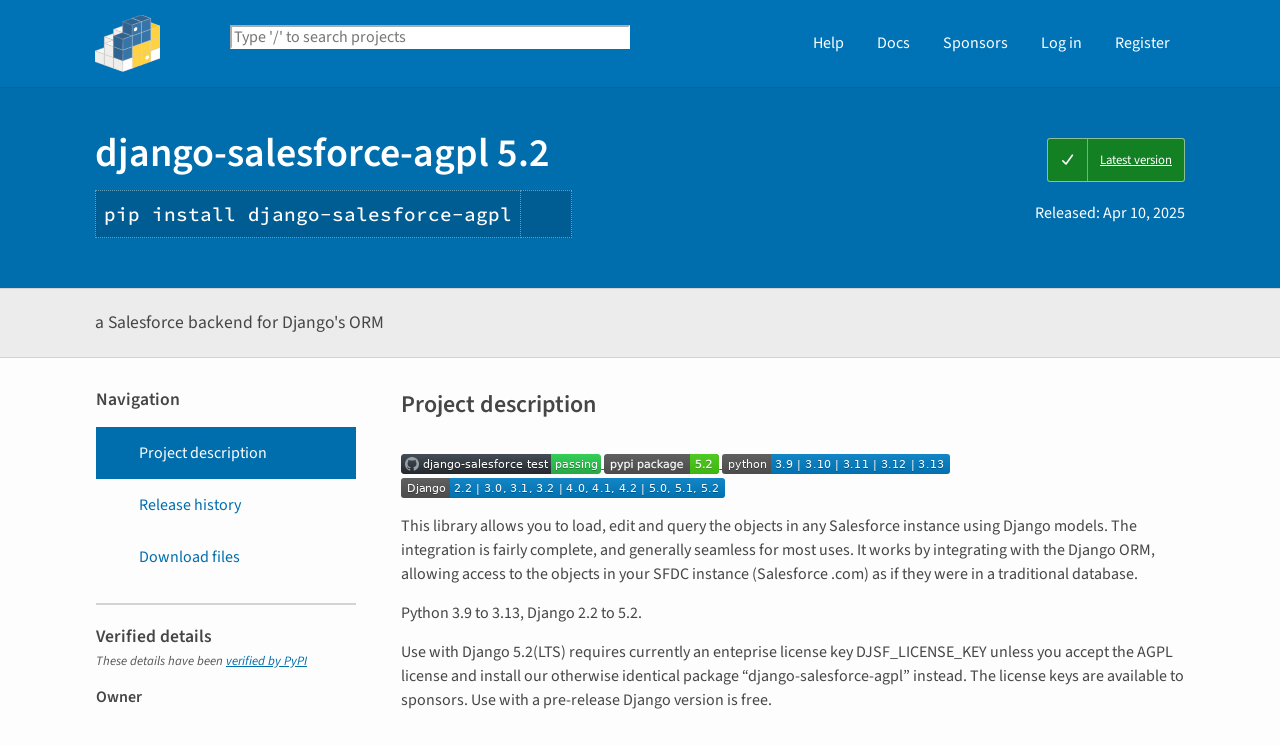

--- FILE ---
content_type: text/html; charset=UTF-8
request_url: https://pypi.org/project/django-salesforce-agpl/
body_size: 16014
content:
<!DOCTYPE html>
<html lang="en" dir="ltr">
  <head>
    <meta charset="utf-8">
    <meta http-equiv="X-UA-Compatible" content="IE=edge">
    <meta name="viewport" content="width=device-width, initial-scale=1">
    <meta name="defaultLanguage" content="en">
    <meta name="availableLanguages"
          content="en, es, fr, ja, pt_BR, uk, el, de, zh_Hans, zh_Hant, ru, he, eo, ko">
    <title>django-salesforce-agpl · PyPI</title>
    <meta name="description"
          content="a Salesforce backend for Django&#39;s ORM">
    <link rel="stylesheet"
          href="/static/css/warehouse-ltr.e3fc085c.css">
    <link rel="stylesheet"
          href="/static/css/fontawesome.0947586a.css">
    <link rel="stylesheet"
          href="/static/css/fonts.616f3bde.css">
    <noscript>
      <link rel="stylesheet"
            href="/static/css/noscript.0673c9ea.css">
    </noscript>
    <link rel="icon"
          href="/static/images/favicon.35549fe8.ico"
          type="image/x-icon">
    <link rel="alternate"
          type="application/rss+xml"
          title="RSS: 40 latest updates"
          href="/rss/updates.xml">
    <link rel="alternate"
          type="application/rss+xml"
          title="RSS: 40 newest packages"
          href="/rss/packages.xml">
<link rel="alternate"
        type="application/rss+xml"
        title="RSS: latest releases for django-salesforce-agpl"
        href="/rss/project/django-salesforce-agpl/releases.xml">      <link rel="canonical" href="https://pypi.org/project/django-salesforce-agpl/">
    <meta property="og:url"
          content="https://pypi.org/project/django-salesforce-agpl/">
    <meta property="og:site_name" content="PyPI">
    <meta property="og:type" content="website">
    <meta property="og:image"
          content="https://pypi.org/static/images/twitter.abaf4b19.webp">
    <meta property="og:title"
          content="django-salesforce-agpl">
    <meta property="og:description" content="a Salesforce backend for Django&#39;s ORM">
    <link rel="search"
          type="application/opensearchdescription+xml"
          title="PyPI"
          href="/opensearch.xml">
    <script defer src="/static/js/warehouse.57db46bb.js">
    </script>
  <script>
MathJax = {
  tex: {
    inlineMath: [['$', '$'], ['\\(', '\\)']]
  },
};
  </script>
  <script async
          src="https://cdn.jsdelivr.net/npm/mathjax@3.2.2/es5/tex-svg.js"
          integrity="sha256-1CldwzdEg2k1wTmf7s5RWVd7NMXI/7nxxjJM2C4DqII="
          crossorigin="anonymous"></script>
      <script defer
              data-domain="pypi.org"
              src="https://analytics.python.org/js/script.js"></script>
    <script async
            src="https://media.ethicalads.io/media/client/v1.4.0/ethicalads.min.js"
            integrity="sha256-U3hKDidudIaxBDEzwGJApJgPEf2mWk6cfMWghrAa6i0= sha384-UcmsCqcNRSLW/dV3Lo1oCi2/VaurXbib6p4HyUEOeIa/4OpsrnucrugAefzVZJfI sha512-q4t1L4xEjGV2R4hzqCa41P8jrgFUS8xTb8rdNv4FGvw7FpydVj/kkxBJHOiaoxHa8olCcx1Slk9K+3sNbsM4ug=="
            crossorigin="anonymous"></script>
  </head>
  <body data-controller="viewport-toggle"
        data-allowed-domains="d63df84b0f15c0e9b1a7b7c80681a80e2fbab944fdb3a208345ae0c628ef842a,76f7beaff22d49cb4c48ab139ee86ac5e5ee87dbf5611c38ff90fd1244d59f38,c93acd3eb3abc68e07d7f9f26abc361cd80da3d258ae847064dc012bbc57e71d,e2eb5cfc8e3e544ebe48e95647535d8bd46cde2e7dfb8ce913026a54b263b52d,aa9b1055012cbacf0f1b73dbafbc70a01d13c3738446b7906698f495c5907d6d"
        data-request-nonce="7jCxdXTsFttQO-Ht3mUa0LpKkpUluRAxROt7BkYiWDA">
      <!-- Accessibility: this link should always be the first piece of content inside the body-->
      <a href="#content" class="skip-to-content">Skip to main content</a>
      <button type="button"
              class="button button--primary button--switch-to-mobile hidden"
              data-viewport-toggle-target="switchToMobile"
              data-action="viewport-toggle#switchToMobile">Switch to mobile version</button>
      <div id="sticky-notifications" class="stick-to-top js-stick-to-top">
        <!-- Add browser warning. Will show for ie9 and below -->
        <!--[if IE]>
      <div class="notification-bar notification-bar--warning" role="status">
        <span class="notification-bar__icon">
          <i class="fa fa-exclamation-triangle" aria-hidden="true"></i>
          <span class="sr-only">Warning</span>
        </span>
        <span class="notification-bar__message">You are using an unsupported browser, upgrade to a newer version.</span>
      </div>
      <![endif]-->
        <noscript>
          <div class="notification-bar notification-bar--warning" role="status">
            <span class="notification-bar__icon">
              <i class="fa fa-exclamation-triangle" aria-hidden="true"></i>
              <span class="sr-only">Warning</span>
            </span>
            <span class="notification-bar__message">Some features may not work without JavaScript. Please try enabling it if you encounter problems.</span>
          </div>
        </noscript>
<div data-html-include="/_includes/unauthed/notification-banners/"></div>    </div>
<div data-html-include="/_includes/unauthed/flash-messages/"></div><div data-html-include="/_includes/authed/session-notifications/"></div><header class="site-header ">
  <div class="site-container">
    <div class="split-layout">
        <div class="split-layout">
          <div>
            <a class="site-header__logo" href="/">
              <img alt="PyPI"
                   src="/static/images/logo-small.8998e9d1.svg">
            </a>
          </div>
          <form class="search-form search-form--primary"
                action="/search/"
                role="search">
            <label for="search" class="sr-only">Search PyPI</label>
            <input id="search"
                   class="search-form__search"
                   type="text"
                   name="q"
                   placeholder="Type '/' to search projects"
                   value=""
                   autocomplete="off"
                   autocapitalize="off"
                   spellcheck="false"
                   data-controller="search-focus"
                   data-action="keydown@window->search-focus#focusSearchField"
                   data-search-focus-target="searchField">
            <button type="submit" class="search-form__button">
              <i class="fa fa-search" aria-hidden="true"></i>
              <span class="sr-only">Search</span>
            </button>
          </form>
        </div>
<div data-html-include="/_includes/authed/current-user-indicator/">        <div id="user-indicator"
       class="horizontal-menu horizontal-menu--light horizontal-menu--tall">
    <nav class="horizontal-menu horizontal-menu--light horizontal-menu--tall hide-on-tablet"
         aria-label="Main navigation">
      <ul>
        <li class="horizontal-menu__item">
          <a href="/help/" class="horizontal-menu__link">Help</a>
        </li>
        <li class="horizontal-menu__item">
          <a href="https://docs.pypi.org/" class="horizontal-menu__link">Docs</a>
        </li>
        <li class="horizontal-menu__item">
          <a href="/sponsors/"
             class="horizontal-menu__link">Sponsors</a>
        </li>
        <li class="horizontal-menu__item">
          <a href="/account/login/?next=https%3A%2F%2Fpypi.org%2Fproject%2Fdjango-salesforce-agpl%2F" class="horizontal-menu__link">Log in</a>
        </li>
        <li class="horizontal-menu__item">
          <a href="/account/register/"
             class="horizontal-menu__link">Register</a>
        </li>
      </ul>
    </nav>
    <nav class="dropdown dropdown--on-menu hidden show-on-tablet"
         aria-label="Main navigation">
      <button type="button"
              class="horizontal-menu__link dropdown__trigger"
              aria-haspopup="true"
              aria-expanded="false"
              aria-label="View menu">
Menu        <span class="dropdown__trigger-caret">
          <i class="fa fa-caret-down" aria-hidden="true"></i>
        </span>
      </button>
      <ul class="dropdown__content"
          aria-hidden="true"
          aria-label="Main menu">
        <li>
          <a class="dropdown__link" href="/help/">Help</a>
        </li>
        <li>
          <a class="dropdown__link" href="https://docs.pypi.org/">Docs</a>
        </li>
        <li>
          <a class="dropdown__link" href="/sponsors/">Sponsors</a>
        </li>
        <li>
          <a class="dropdown__link" href="/account/login/?next=https%3A%2F%2Fpypi.org%2Fproject%2Fdjango-salesforce-agpl%2F">Log in</a>
        </li>
        <li>
          <a class="dropdown__link"
             href="/account/register/">Register</a>
        </li>
      </ul>
    </nav>
  </div>
</div>  </div>
</div>
</header>
  <div class="mobile-search">
    <form class="search-form search-form--fullwidth"
          action="/search/"
          role="search">
      <label for="mobile-search" class="sr-only">Search PyPI</label>
      <input id="mobile-search"
             class="search-form__search"
             type="text"
             name="q"
             placeholder="Search projects"
             value=""
             autocomplete="off"
             autocapitalize="off"
             spellcheck="false">
      
      <button type="submit" class="search-form__button">
        <i class="fa fa-search" aria-hidden="true"></i>
        <span class="sr-only">Search</span>
      </button>
    </form>
  </div>
<main id="content">
  <div class="banner">
    <div class="package-header">
      <div class="package-header__left">
        <h1 class="package-header__name">django-salesforce-agpl 5.2</h1>
          <div data-controller="clipboard">
            <p class="package-header__pip-instructions">
              <span id="pip-command" data-clipboard-target="source">pip install django-salesforce-agpl</span>
              <button type="button"
                      class="copy-tooltip copy-tooltip-s"
                      data-action="clipboard#copy"
                      data-clipboard-target="tooltip"
                      data-clipboard-tooltip-value="Copy to clipboard">
                <i class="fa fa-copy" aria-hidden="true"></i>
                <span class="sr-only">Copy PIP instructions</span>
              </button>
            </p>
          </div>
      </div>
      <div class="package-header__right">
            <a class="status-badge status-badge--good"
               href="/project/django-salesforce-agpl/">
              <span>Latest version</span>
            </a>
        <p class="package-header__date">
Released: <time datetime="2025-04-10T23:08:51+0000"
        data-controller="localized-time"
        data-localized-time-relative="true"
        data-localized-time-show-time="false">
    Apr 10, 2025
  </time>        </p>
      </div>
    </div>
  </div>
  <div class="horizontal-section horizontal-section--grey horizontal-section--thin">
    <div class="site-container">
<div data-html-include="/_includes/authed/administer-project-include/django-salesforce-agpl"></div>    <div class="split-layout split-layout--middle package-description">
        <p class="package-description__summary">a Salesforce backend for Django&#39;s ORM</p>
<div data-html-include="/_includes/authed/edit-project-button/django-salesforce-agpl"></div>  </div>
</div>
</div>
<div data-controller="project-tabs">
  <div class="tabs-container">
    <div class="vertical-tabs">
      <div class="vertical-tabs__tabs">
        <div class="sidebar-section">
          <h3 class="sidebar-section__title">Navigation</h3>
          <nav aria-label="Navigation for django-salesforce-agpl">
            <ul class="vertical-tabs__list" role="tablist">
              <li role="tab">
                <a id="description-tab"
                   href="#description"
                   data-project-tabs-target="tab"
                   data-action="project-tabs#onTabClick"
                   class="vertical-tabs__tab vertical-tabs__tab--with-icon vertical-tabs__tab--is-active"
                   aria-selected="true"
                   aria-label="Project description. Focus will be moved to the description.">
                  <i class="fa fa-align-left" aria-hidden="true"></i>
Project description                </a>
              </li>
              <li role="tab">
                <a id="history-tab"
                   href="#history"
                   data-project-tabs-target="tab"
                   data-action="project-tabs#onTabClick"
                   class="vertical-tabs__tab vertical-tabs__tab--with-icon"
                   aria-label="Release history. Focus will be moved to the history panel.">
                  <i class="fa fa-history" aria-hidden="true"></i>
Release history                </a>
              </li>
                <li role="tab">
                  <a id="files-tab"
                     href="#files"
                     data-project-tabs-target="tab"
                     data-action="project-tabs#onTabClick"
                     class="vertical-tabs__tab vertical-tabs__tab--with-icon"
                     aria-label="Download files. Focus will be moved to the project files.">
                    <i class="fa fa-download" aria-hidden="true"></i>
Download files                  </a>
                </li>
            </ul>
          </nav>
        </div>
<div class="sidebar-section verified">
  <h3 class="sidebar-section__title">
Verified details    <i class="fa fa-circle-check check"
       title="Verified by PyPI on 2025-04-10"></i>
  </h3>
  <small><i>These details have been <a href="https://docs.pypi.org/project_metadata/#verified-details">verified by PyPI</a></i></small>
    <h6>Owner</h6>
    <ul class="vertical-tabs__list">
      <li>
        <a class="vertical-tabs__tab vertical-tabs__tab--with-icon vertical-tabs__tab--condensed"
           href="/org/django-salesforce/"
           aria-label="django-salesforce">
          <i class="fa fa-sitemap" aria-hidden="true"></i>
          Django-Salesforce
        </a>
      </li>
    </ul>
</div>
<div class="sidebar-section unverified">
  <h3 class="sidebar-section__title">Unverified details</h3>
  <small><i>These details have <b>not</b> been verified by PyPI</i></small>
    <h6>Project links</h6>
    <ul class="vertical-tabs__list">
          <li>
            <a class="vertical-tabs__tab vertical-tabs__tab--with-icon vertical-tabs__tab--condensed"
               href="https://github.com/sponsors/hynekcer"
               rel="nofollow">  <i class="fas fa-donate" aria-hidden="true"></i>Funding</a>
          </li>
          <li>
            <a class="vertical-tabs__tab vertical-tabs__tab--with-icon vertical-tabs__tab--condensed"
               href="https://github.com/django-salesforce/django-salesforce-agpl"
               rel="nofollow">  <i class="fas fa-home" aria-hidden="true"></i>Homepage</a>
          </li>
          <li>
            <a class="vertical-tabs__tab vertical-tabs__tab--with-icon vertical-tabs__tab--condensed"
               href="https://github.com/django-salesforce/django-salesforce/issues"
               rel="nofollow">  <i class="fas fa-bug" aria-hidden="true"></i>Tracker</a>
          </li>
    </ul>
    <div class="sidebar-section unverified">
      <h6>Meta</h6>
      <ul>
          <li>
            <span>
              <strong>License:</strong> AGPL
            </span>
          </li>
          <li>
            <span>
              <strong>Author:</strong> <a href="mailto:hynek@sdb.cz">Hynek Cernoch</a>
            </span>
          </li>
          <li>
            <span>
              <strong>Maintainer:</strong> <a href="mailto:phil@bubblehouse.org">Phil Christensen</a>
            </span>
          </li>
          <li class="tags">
            <span>
              <i class="fa fa-tags" aria-hidden="true"></i>
              <span class="sr-only">Tags</span>
                <span class="package-keyword">
                  django
,                </span>
                <span class="package-keyword">
                  salesforce
,                </span>
                <span class="package-keyword">
                  orm
,                </span>
                <span class="package-keyword">
                  backend
                </span>
            </span>
          </li>
          <li>
            <span>
              <strong>Requires:</strong> Python &gt;=3.8
            </span>
          </li>
      </ul>
    </div>
    <div class="sidebar-section unverified">
      <h6 class="sidebar-section__title">Classifiers</h6>
      <ul class="sidebar-section__classifiers">
          <li>
            <strong>Development Status</strong>
            <ul>
                <li>
                  <a href="/search/?c=Development+Status+%3A%3A+5+-+Production%2FStable">
                    5 - Production/Stable
                  </a>
                </li>
            </ul>
          </li>
          <li>
            <strong>Framework</strong>
            <ul>
                <li>
                  <a href="/search/?c=Framework+%3A%3A+Django">
                    Django
                  </a>
                </li>
            </ul>
          </li>
          <li>
            <strong>Intended Audience</strong>
            <ul>
                <li>
                  <a href="/search/?c=Intended+Audience+%3A%3A+Developers">
                    Developers
                  </a>
                </li>
            </ul>
          </li>
          <li>
            <strong>Programming Language</strong>
            <ul>
                <li>
                  <a href="/search/?c=Programming+Language+%3A%3A+Python">
                    Python
                  </a>
                </li>
            </ul>
          </li>
      </ul>
    </div>
</div>  <div class="sidebar-section"
       data-ea-publisher="psf"
       data-ea-type="psf"
       data-ea-keywords="pypi-sidebar"></div>
        <div class="sidebar-section">
          <a class="button button--full-width button--warning"
             href="https://pypi.org/project/django-salesforce-agpl/submit-malware-report/"
             role="button">Report project as malware</a>
        </div>
      </div>
      <div class="vertical-tabs__panel">
        <!-- mobile menu -->
        <nav aria-label="Navigation for django-salesforce-agpl">
          <ul class="vertical-tabs__list" role="tablist">
            <li role="tab">
              <a id="mobile-description-tab"
                 href="#description"
                 data-project-tabs-target="mobileTab"
                 data-action="project-tabs#onTabClick"
                 class="vertical-tabs__tab vertical-tabs__tab--with-icon vertical-tabs__tab--mobile vertical-tabs__tab--no-top-border vertical-tabs__tab--is-active"
                 aria-selected="true"
                 aria-label="Project description. Focus will be moved to the description.">
                <i class="fa fa-align-left" aria-hidden="true"></i>
Project description              </a>
            </li>
            <li role="tab">
              <a id="mobile-data-tab"
                 href="#data"
                 data-project-tabs-target="mobileTab"
                 data-action="project-tabs#onTabClick"
                 class="vertical-tabs__tab vertical-tabs__tab--with-icon vertical-tabs__tab--mobile"
                 aria-label="Project details. Focus will be moved to the project details.">
                <i class="fa fa-info-circle" aria-hidden="true"></i>
Project details              </a>
            </li>
            <li role="tab">
              <a id="mobile-history-tab"
                 href="#history"
                 data-project-tabs-target="mobileTab"
                 data-action="project-tabs#onTabClick"
                 class="vertical-tabs__tab vertical-tabs__tab--with-icon vertical-tabs__tab--mobile"
                 aria-label="Release history. Focus will be moved to the history panel.">
                <i class="fa fa-history" aria-hidden="true"></i>
Release history              </a>
            </li>
              <li role="tab">
                <a id="mobile-files-tab"
                   href="#files"
                   data-project-tabs-target="mobileTab"
                   data-action="project-tabs#onTabClick"
                   class="vertical-tabs__tab vertical-tabs__tab--with-icon vertical-tabs__tab--mobile"
                   aria-label="Download files. Focus will be moved to the project files.">
                  <i class="fa fa-download" aria-hidden="true"></i>
Download files                </a>
              </li>
          </ul>
        </nav>
        <div id="description"
             data-project-tabs-target="content"
             class="vertical-tabs__content"
             role="tabpanel"
             aria-labelledby="description-tab mobile-description-tab"
             tabindex="-1">
    <h2 class="page-title">Project description</h2>
      <div class="project-description"><a href="https://github.com/django-salesforce/django-salesforce/actions/workflows/main.yml" rel=nofollow>
<img alt="https://github.com/django-salesforce/django-salesforce/actions/workflows/main.yml/badge.svg" src="https://pypi-camo.freetls.fastly.net/fa06cf737987a3aa244d3877b1a8db0b6c5bd5a0/68747470733a2f2f6769746875622e636f6d2f646a616e676f2d73616c6573666f7263652f646a616e676f2d73616c6573666f7263652f616374696f6e732f776f726b666c6f77732f6d61696e2e796d6c2f62616467652e737667">
</a>
<a href="https://pypi.python.org/pypi/django-salesforce" rel=nofollow>
<img alt="https://badge.fury.io/py/django-salesforce.svg" src="https://pypi-camo.freetls.fastly.net/a6e80d9490bcc20b57d564d4fd1e1f2e8e60425e/68747470733a2f2f62616467652e667572792e696f2f70792f646a616e676f2d73616c6573666f7263652e737667">
</a>
<a href="https://www.python.org/" rel=nofollow>
<img alt="https://img.shields.io/badge/python-3.9%20%7C%203.10%20%7C%203.11%20%7C%203.12%20%7C%203.13-blue.svg" src="https://pypi-camo.freetls.fastly.net/83683186f10ceab6d312777f5d7d141a0eb542b9/[base64]">
</a>
<a href="https://www.djangoproject.com/" rel=nofollow>
<img alt="https://img.shields.io/badge/Django-2.2%20%7C%203.0%2C%203.1%2C%203.2%20%7C%204.0%2C%204.1%2C%204.2%20%7C%205.0%2C%205.1%2C%205.2-blue.svg" src="https://pypi-camo.freetls.fastly.net/d69e409a0d0ce988a70212b4c4cdd675081caaf1/[base64]">
</a>
<p>This library allows you to load, edit and query the objects in any Salesforce instance
using Django models. The integration is fairly complete, and generally seamless
for most uses. It works by integrating with the Django ORM, allowing access to
the objects in your SFDC instance (Salesforce .com) as if they were in a
traditional database.</p>
<p>Python 3.9 to 3.13, Django 2.2 to 5.2.</p>
<p>Use with Django 5.2(LTS) requires currently an enteprise license key
DJSF_LICENSE_KEY unless you accept the AGPL license and install our otherwise identical
package “django-salesforce-agpl” instead. The license keys are available to sponsors.
Use with a pre-release Django version is free.</p>
<section id=quick-start>
<h2>Quick Start</h2>
<p>Install, configure a Salesforce connection, create a Salesforce model and run.</p>
<ol>
<li><p><strong>Install</strong> django-salesforce: <span class="docutils literal">pip install <span class=pre>django-salesforce</span></span></li>
<li><p>Add a Salesforce <strong>connection</strong> to your <span class="docutils literal">DATABASES</span> <strong>setting</strong>:</p>
<pre>'salesforce': {
    'ENGINE': 'salesforce.backend',
    'CONSUMER_KEY': '',                # 'client_id'   in OAuth2 terminology
    'CONSUMER_SECRET': '',             # 'client_secret'
    'USER': '',
    'PASSWORD': '',
    'HOST': 'https://test.salesforce.com',
}</pre>
<p>In the example above, all fields should be populated as follows:</p>
<ul class=simple>
<li><p><span class="docutils literal">CONSUMER_KEY</span> and <span class="docutils literal">CONSUMER_SECRET</span> values are for the app used to
connect to your Salesforce account. Instructions for how get these are in
the Salesforce REST API Documentation. Key and secret can be created on
web by:</p>
<ul>
<li><p>SalesForce <strong>Lightning</strong> &gt; Setup &gt; Apps &gt; App Manager &gt; New Connected App or by
Salesforce <strong>Classic</strong> &gt; Setup &gt; App Setup &gt; Create &gt; Apps &gt; Connected apps &gt;
New.</li>
<li><p>Click “Enable OAuth Settings” in API, then select “Access and manage
your data (api)” from available OAuth Scopes.</li>
<li><p>Other red marked fields must be filled, but are not relevant for Django
with password authentication. (“Callback URL” should be a safe URL
that maybe doesn’t exist now, but its path is under your control and
doesn’t redirect. This would be important if you activate other OAuth
mode later.)</li>
<li><p>SalesForce <strong>Lightning</strong> &gt; Setup &gt; Identity &gt; OAuth and OpenID Connect Settings: Ensure that the “Allow OAuth Username-Password Flows” option is checked. This is important if you use USER/PASSWORD below, and is not the default since Summer ‘23.</li>
</ul>
</li>
<li><p><span class="docutils literal">USER</span> is the username used to connect.</li>
<li><p><span class="docutils literal">PASSWORD</span> is a concatenation of the user’s password and security token.
Security token can be set by My Settings / Personal / Reset My Security Token
or an new token is received by email after every password change.
Security token can be omitted if the local IP address has been
whitelisted in Security Controls / Network Access.</li>
<li><p><span class="docutils literal">HOST</span> is <span class="docutils literal"><span class=pre>https://test.salesforce.com</span></span> to access a sandbox, or
<span class="docutils literal"><span class=pre>https://login.salesforce.com</span></span> to access production or your domain
<span class="docutils literal"><span class=pre>https://MyDomainName.my.salesforce.com</span></span>.</li>
</ul>
</li>
<li><p>Add <span class="docutils literal">salesforce.router.ModelRouter</span> to your <span class="docutils literal">DATABASE_ROUTERS</span>
setting:</p>
<pre>DATABASE_ROUTERS = [
    "salesforce.router.ModelRouter"
]</pre>
<p>(This is important for switching between ‘salesforce’ database for
models derived from SalesforceModel and ‘default’ database for normal models
with tables created by migrations, especially for ‘django.contrib’.)</p>
</li>
<li><p>Add the <span class="docutils literal">salesforce</span> app to your <span class="docutils literal">INSTALLED_APPS</span> setting:</p>
<pre>INSTALLED_APPS = {
    "django.contrib.auth",
    "django.contrib.contenttypes",
    ...
    ...
    "salesforce"
}</pre>
<p>(This is necessary for running Salesforce extensions in the command
<span class="docutils literal">inspectdb <span class=pre>--database=salesforce</span></span> in development, otherwise it is
not important.)</p>
</li>
<li><p>Add a setting <span class="docutils literal">DJSF_LICENSE_KEY = "Your Name or Company / email <span class=pre>//our.signature=="</span></span>
if you need it for Django 5.0 or 4.2.</li>
<li><p><strong>Verify</strong> that everything important is configured correctly by running
the command <span class="docutils literal">python manage.py check <span class=pre>--database=salesforce</span></span>.
You get eventualy the important information about problems related to the previous
steps. (clearly without tracebacks)</p>
<p>That is useful again after you define your database model or if you customize your
configuration later and e.g. you configure multiple Salesforce databases.</p>
</li>
<li><p>Define a <strong>model</strong> that extends <span class="docutils literal">salesforce.models.Model</span> (alias <span class="docutils literal">SalesforceModel</span>)
or export the complete SF schema by <span class="docutils literal">python manage.py inspectdb <span class=pre>--database=salesforce</span></span>
and simplify it to what you need. The full models file is about 1.5 MB with 500 models
and the export takes 2 minutes, but it is a valid models module that works without
modification. The output of command <span class="docutils literal">inspectdb</span> can be restricted by a list
of table_names on the command line, but also ForeignKey fields to omitted models
must be pruned to get a valid complete small model.</li>
<li><p><strong>You’re all done!</strong> Just use your model like a normal Django model.</p>
<p>If an error occurs in a request to Salesforce, review the received error message
that is exactly copied between braces <span class="docutils literal"><span class=pre>{...}</span></span> from the
Salesforce response to a Python exception to assist debugging.</p>
<p>See also: <a href="https://help.salesforce.com/apex/HTViewHelpDoc?id=connected_app_create.htm" rel=nofollow>Information on settings up Salesforce connected apps</a>
if necessary.</p>
<p><strong>Note about permissions</strong>: Administrator profile are only required to run
the full suite of unit tests of this framework; otherwise, as long as
the account has rights to read or modify the chosen object, everything
should work properly. Introspection by <span class="docutils literal">inspectdb</span> doesn’t require any
additional object permissions.</p>
</li>
</ol>
</section>
<section id=optional-small-features>
<h2>Optional small features</h2>
<ul>
<li><p><strong>Salesforce alias</strong> If you want to use another name for your Salesforce DB
connection, define <span class="docutils literal">SALESFORCE_DB_ALIAS</span> in your settings file:</p>
<pre>SALESFORCE_DB_ALIAS = 'salesforce'  # default</pre>
</li>
<li><p><strong>Timeout settings</strong> To override the default timeout of 15 seconds,
define <span class="docutils literal">SALESFORCE_QUERY_TIMEOUT</span> in your settings file.
It can be one number or better a tuple with a short value for connection
timeout and a longer value that includes time for running a query.
It never need be longer than 30 seconds:</p>
<pre>SALESFORCE_QUERY_TIMEOUT = (4, 15)  # default (connect timeout, data timeout)</pre>
</li>
<li><p><strong>Automatic stupid admin</strong> Create a normal Django <span class="docutils literal">admin.py</span> module for your Salesforce models
and you can register a minimalistic admin for all omitted Admin classes:</p>
<pre>from salesforce.testrunner.example.universal_admin import register_omitted_classes
# some admin classes that you wrote manually yet
# ...
# end of file
register_omitted_classes(your_application.models)</pre>
<p>This is a rudimentary way to verify that every model works in a sandbox, before
hand-writing all admin classes. (Foreign keys to huge tables in the production
require a customized admin e.g. with search widgets.)</p>
</li>
<li><p><strong>Lazy connect</strong> By default, the Django ORM connects to all DBs at startup. To delay
SFDC connections until they are actually required, define <span class="docutils literal">SF_LAZY_CONNECT=True</span>
in your settings file. Be careful when using this setting; since it won’t fail during
the application boot, it’s possible for a bad password to be sent repeatedly,
requiring an account reset to fix.</li>
<li><p><strong>Configurable Primary Key</strong>
Salesforce doesn’t allow you to define custom primary keys, so django-salesforce
will add them automatically in all cases. You can override only capitalization and use
a primary key <span class="docutils literal">Id</span> by configuring <span class="docutils literal"><span class=pre>SF_PK='Id'</span></span> in your project settings
if you prefer Salesforce capitalized field name conventions instead of Django
default <span class="docutils literal">id</span>.</li>
</ul>
</section>
<section id=advanced-usage>
<h2>Advanced usage</h2>
<ul>
<li><p><strong>Multiple Inheritance from Abstract Models</strong> - Many Salesforce models use
the same sets of fields, but using a single inheritance tree would be too
complicated and fragile. Proxy models and mixins are also supported.</li>
<li><p><strong>Testing</strong> - By default, tests will be run against the SFDC connection
specified in settings.py, which will substantially increase testing time.</p>
<p>One way to speed this up is to change the SALESFORCE_DB_ALIAS to point to
another DB connection (preferably SQLite) during testing using the
<span class="docutils literal">TEST</span> settings variable. Such simple tests can run without any network
access. Django unit tests without SalesforceModel are fast everytimes.
Special read only fields (with <span class="docutils literal"><span class=pre>sf_read_only=...</span></span>) that are updated only by SFDC
e.g. <span class="docutils literal">last_modified_date</span> need more parameters to be possible to save them
into an alternate database, e.g. by <span class="docutils literal">auto_now=True</span> or to play with
<span class="docutils literal">null=True</span> or <span class="docutils literal"><span class=pre>default=...</span></span>.</p>
</li>
<li><p><strong>Multiple SFDC connections</strong> - In most cases, a single connection is all
that most apps require, so the default DB connection to use for Salesforce
is defined by the <span class="docutils literal">SALESFORCE_DB_ALIAS</span> settings variable. This behavior
can be also configured by <span class="docutils literal">DATABASE_ROUTERS</span>, replacing the use of
salesforce.router.ModelRouter.</li>
<li><p><strong>Non SF databases</strong> - If <span class="docutils literal">SALESFORCE_DB_ALIAS</span> is set to a conventional
database, the tables defined by the SF models will be created by <span class="docutils literal">migrate</span>. This
behavior can be disabled by adding a Meta class with <span class="docutils literal">managed=False</span>.</li>
<li><p><strong>Custom Managers</strong> - When creating a custom manager for a model, the manager
must be a descendant of <span class="docutils literal">salesforce.manager.SalesforceManager</span>.</p>
<p>In most cases, switching DB connections with <span class="docutils literal">.using(alias).</span> will be
sufficient, but if you need to call a method on your custom manager, you should
instead use <span class="docutils literal">.db_manager(alias)</span> to select a DB while returning the correct
manager, e.g. <span class="docutils literal"><span class=pre>Contact.objects.db_manager(alias).my_manager(params...)</span></span></p>
</li>
<li><p><strong>Automatic Field Naming</strong> - Most of database columns names can be automatically
deduced from Django field name, if no <span class="docutils literal">db_column</span> is specified:</p>
<pre>last_name = models.CharField(max_length=80)     # db_column='LastName'
FirstName = models.CharField(max_length=80)     # db_column='FirstName'
my_bool = models.BooleanField(custom=True)      # db_column='MyBool__c'</pre>
<p>Fields named with an upper case character are never modified, except for the
addition of the namespace prefix or the ‘__c’ suffix for custom fields.
If you want models with minimal db_column then read
<a href="https://github.com/django-salesforce/django-salesforce/wiki/Introspection-and-Special-Attributes-of-Fields#running-inspectdb" rel=nofollow>Running inspectdb</a>.</p>
</li>
<li><p><strong>Query deleted objects</strong> - Deleted objects that are in trash bin are
not selected by a normal queryset, but if a special method <span class="docutils literal">query_all</span>
is used then also deleted objects are searched.
If a trash bin is supported by the model then a boolean field <span class="docutils literal">IsDeleted</span>
can be in the model and it is possible to select only deleted objects</p>
<pre>deleted_list = list(Lead.objects.filter(IsDeleted=True).query_all())</pre>
</li>
<li><p><strong>Migrations</strong> - Migrations can be used for an alternate test database
with SalesforceModel. Then all tables must have Meta options <span class="docutils literal">db_table</span>
and fields must have option <span class="docutils literal">db_column</span>, which is done by <span class="docutils literal">inspectdb</span>
with default settings. Models exported by introspection <span class="docutils literal">inspectdb</span>
do not specify the option <span class="docutils literal">managed</span> because the default value is True.</p>
<p>There is probably no reason now to collect old migrations of an application
that uses only SalesforceModel if they are related to data stored only in Salesforce.
Such old migrations can be easily deleted and a new initial migration can be
created again if it would be necessary for offline tests if that migrations
directory seems big and obsoleted.</p>
</li>
<li><p><strong>Exceptions</strong> - Custom exceptions instead of standard Django database
exceptions are raised by Django-Salesforce to get more useful information.
General exceptions are <span class="docutils literal">SalesforceError</span> or a more general custom
<span class="docutils literal">DatabaseError</span>. They can be imported from <span class="docutils literal">salesforce.dbapi.exceptions</span>
if database errors should be handled specifically in your app.</li>
</ul>
</section>
<section id=foreign-key-support>
<h2>Foreign Key Support</h2>
<p>Foreign key relationships should work as expected, especially relationships
from child to parents are well supported in querysets, but mapping
Salesforce SOQL to a purely-relational mapper is a leaky abstraction
and some knowledge about limitations of SOQL is useful. Some rejected
queries should be usually rewritten to two simpler queries.
For the gory details, see
<a href="https://github.com/django-salesforce/django-salesforce/wiki/Foreign-Key-Support" rel=nofollow>Foreign Key Support</a>
on the Django-Salesforce wiki.</p>
</section>
<section id=introspection-and-special-attributes-of-fields>
<h2>Introspection and special attributes of fields</h2>
<p>Some Salesforce fields can not be fully used without special attributes, namely
read-only fields and some default values. Further details can be found in
<a href="https://github.com/django-salesforce/django-salesforce/wiki/Introspection-and-Special-Attributes-of-Fields" rel=nofollow>Introspection and Special Attributes of Fields</a></p>
</section>
<section id=caveats>
<h2>Caveats</h2>
<p>The ultimate goal of development of this package is to support reasonable
new features of the Salesforce platform and of new Django versions,
but for now here are the potential pitfalls and unimplemented operations:</p>
<ul class=simple>
<li><p><strong>Large Objects</strong> — Since the entire result set needs to be transferred
over HTTP, and since it’s common to have extremely high column counts
on full object queries, it’s assumed that users will create models that
are specific to their individual applications’ needs. It is especially
important if migrations should be created. Migrations on the full models
module are really slow. (Models that have been included with this library are
very simplified only for example and documentation purposes and for tests.)</li>
<li><p><strong>Inheritance</strong> — When using the default router, all models Salesforce
must extend salesforce.models.SalesforceModel. The model router checks
for this to determine which models to handle through the Salesforce
connection.</li>
<li><p><strong>Database Migrations</strong> — <span class="docutils literal">migrate</span> will create new tables only in non-SF
databases (useful for unit tests); SFDC tables are assumed to already
exist with the appropriate permissions. (A very incomplete implementation
of migrations in Salesforce has been in a development repository around
for two years. I am satisfied for my purposes. Development for better
general usability is the main reason why am I trying to get sponsors.)</li>
<li><p><strong>Unsupported methods</strong>: Queryset methods <span class="docutils literal">union()</span>, <span class="docutils literal">difference()</span>,
<span class="docutils literal">intersection()</span> and <span class="docutils literal">distinct()</span>
are e.g. not supported because SOQL doesn’t support corresponding operators:
UNION, EXCEPT, INTERSECT and DISTINCT.</li>
</ul>
</section>
<section id=backwards-incompatible-changes>
<h2>Backwards-incompatible changes</h2>
<p>The last most important:</p>
<ul class=simple>
<li><p>v5.2: Removed support for Python 3.8 and Django 2.1</li>
<li><p>v5.0.2: Removed support for Python 3.7 and Django 2.0</li>
<li><p>v4.2: Some new features or versions implemented after June 2023 can require a license key
(sponsorship) or to accept the AGPL license. (AGPL is fine for exclusive open source
contribution or for education, but impossible if you do not share all your
source codes.)
Removed support for Python 3.6</li>
</ul>
</section>
</div>
  </div>
  <div id="data"
       data-project-tabs-target="content"
       class="vertical-tabs__content"
       role="tabpanel"
       aria-labelledby="mobile-data-tab"
       tabindex="-1">
    <h2 class="page-title">Project details</h2>
<div class="sidebar-section verified">
  <h3 class="sidebar-section__title">
Verified details    <i class="fa fa-circle-check check"
       title="Verified by PyPI on 2025-04-10"></i>
  </h3>
  <small><i>These details have been <a href="https://docs.pypi.org/project_metadata/#verified-details">verified by PyPI</a></i></small>
    <h6>Owner</h6>
    <ul class="vertical-tabs__list">
      <li>
        <a class="vertical-tabs__tab vertical-tabs__tab--with-icon vertical-tabs__tab--condensed"
           href="/org/django-salesforce/"
           aria-label="django-salesforce">
          <i class="fa fa-sitemap" aria-hidden="true"></i>
          Django-Salesforce
        </a>
      </li>
    </ul>
</div>
<div class="sidebar-section unverified">
  <h3 class="sidebar-section__title">Unverified details</h3>
  <small><i>These details have <b>not</b> been verified by PyPI</i></small>
    <h6>Project links</h6>
    <ul class="vertical-tabs__list">
          <li>
            <a class="vertical-tabs__tab vertical-tabs__tab--with-icon vertical-tabs__tab--condensed"
               href="https://github.com/sponsors/hynekcer"
               rel="nofollow">  <i class="fas fa-donate" aria-hidden="true"></i>Funding</a>
          </li>
          <li>
            <a class="vertical-tabs__tab vertical-tabs__tab--with-icon vertical-tabs__tab--condensed"
               href="https://github.com/django-salesforce/django-salesforce-agpl"
               rel="nofollow">  <i class="fas fa-home" aria-hidden="true"></i>Homepage</a>
          </li>
          <li>
            <a class="vertical-tabs__tab vertical-tabs__tab--with-icon vertical-tabs__tab--condensed"
               href="https://github.com/django-salesforce/django-salesforce/issues"
               rel="nofollow">  <i class="fas fa-bug" aria-hidden="true"></i>Tracker</a>
          </li>
    </ul>
    <div class="sidebar-section unverified">
      <h6>Meta</h6>
      <ul>
          <li>
            <span>
              <strong>License:</strong> AGPL
            </span>
          </li>
          <li>
            <span>
              <strong>Author:</strong> <a href="mailto:hynek@sdb.cz">Hynek Cernoch</a>
            </span>
          </li>
          <li>
            <span>
              <strong>Maintainer:</strong> <a href="mailto:phil@bubblehouse.org">Phil Christensen</a>
            </span>
          </li>
          <li class="tags">
            <span>
              <i class="fa fa-tags" aria-hidden="true"></i>
              <span class="sr-only">Tags</span>
                <span class="package-keyword">
                  django
,                </span>
                <span class="package-keyword">
                  salesforce
,                </span>
                <span class="package-keyword">
                  orm
,                </span>
                <span class="package-keyword">
                  backend
                </span>
            </span>
          </li>
          <li>
            <span>
              <strong>Requires:</strong> Python &gt;=3.8
            </span>
          </li>
      </ul>
    </div>
    <div class="sidebar-section unverified">
      <h6 class="sidebar-section__title">Classifiers</h6>
      <ul class="sidebar-section__classifiers">
          <li>
            <strong>Development Status</strong>
            <ul>
                <li>
                  <a href="/search/?c=Development+Status+%3A%3A+5+-+Production%2FStable">
                    5 - Production/Stable
                  </a>
                </li>
            </ul>
          </li>
          <li>
            <strong>Framework</strong>
            <ul>
                <li>
                  <a href="/search/?c=Framework+%3A%3A+Django">
                    Django
                  </a>
                </li>
            </ul>
          </li>
          <li>
            <strong>Intended Audience</strong>
            <ul>
                <li>
                  <a href="/search/?c=Intended+Audience+%3A%3A+Developers">
                    Developers
                  </a>
                </li>
            </ul>
          </li>
          <li>
            <strong>Programming Language</strong>
            <ul>
                <li>
                  <a href="/search/?c=Programming+Language+%3A%3A+Python">
                    Python
                  </a>
                </li>
            </ul>
          </li>
      </ul>
    </div>
</div>    <br>
  </div>
  <div id="history"
       data-project-tabs-target="content"
       class="vertical-tabs__content"
       role="tabpanel"
       aria-labelledby="history-tab mobile-history-tab"
       tabindex="-1">
    <h2 class="page-title split-layout">
      <span>Release history</span>
      <span class="reset-text margin-top">
        <a href="/help/#project-release-notifications">Release notifications</a> |
        <a href="/rss/project/django-salesforce-agpl/releases.xml">RSS feed <i class="fa fa-rss" aria-hidden="true"></i></a>
      </span>
    </h2>
    <div class="release-timeline">
        <div class="release release--latest release--current">
          <div class="release__meta">
              <span class="badge">This version</span>
          </div>
          <div class="release__graphic">
<div class="release__line"></div>              <img class="release__node" alt="" src="https://pypi.org/static/images/blue-cube.572a5bfb.svg">
          </div>
          <a class="card release__card"
             href="/project/django-salesforce-agpl/5.2/">
            <p class="release__version">
              5.2
            </p>
            <p class="release__version-date"><time datetime="2025-04-10T23:08:51+0000"
        data-controller="localized-time"
        data-localized-time-relative="true"
        data-localized-time-show-time="false">
    Apr 10, 2025
  </time></p>
          </a>
        </div>
        <div class="release">
          <div class="release__meta">
          </div>
          <div class="release__graphic">
<div class="release__line"></div>              <img class="release__node" alt="" src="https://pypi.org/static/images/white-cube.2351a86c.svg">
          </div>
          <a class="card release__card"
             href="/project/django-salesforce-agpl/5.1/">
            <p class="release__version">
              5.1
            </p>
            <p class="release__version-date"><time datetime="2024-10-16T14:40:19+0000"
        data-controller="localized-time"
        data-localized-time-relative="true"
        data-localized-time-show-time="false">
    Oct 16, 2024
  </time></p>
          </a>
        </div>
        <div class="release">
          <div class="release__meta">
          </div>
          <div class="release__graphic">
<div class="release__line"></div>              <img class="release__node" alt="" src="https://pypi.org/static/images/white-cube.2351a86c.svg">
          </div>
          <a class="card release__card"
             href="/project/django-salesforce-agpl/5.0.2/">
            <p class="release__version">
              5.0.2
            </p>
            <p class="release__version-date"><time datetime="2024-05-27T22:07:20+0000"
        data-controller="localized-time"
        data-localized-time-relative="true"
        data-localized-time-show-time="false">
    May 27, 2024
  </time></p>
          </a>
        </div>
        <div class="release">
          <div class="release__meta">
          </div>
          <div class="release__graphic">
<div class="release__line"></div>              <img class="release__node" alt="" src="https://pypi.org/static/images/white-cube.2351a86c.svg">
          </div>
          <a class="card release__card"
             href="/project/django-salesforce-agpl/5.0.1.1/">
            <p class="release__version">
              5.0.1.1
            </p>
            <p class="release__version-date"><time datetime="2024-03-05T23:56:06+0000"
        data-controller="localized-time"
        data-localized-time-relative="true"
        data-localized-time-show-time="false">
    Mar 5, 2024
  </time></p>
          </a>
        </div>
        <div class="release">
          <div class="release__meta">
          </div>
          <div class="release__graphic">
<div class="release__line"></div>              <img class="release__node" alt="" src="https://pypi.org/static/images/white-cube.2351a86c.svg">
          </div>
          <a class="card release__card"
             href="/project/django-salesforce-agpl/5.0.1/">
            <p class="release__version">
              5.0.1
            </p>
            <p class="release__version-date"><time datetime="2024-03-05T18:34:39+0000"
        data-controller="localized-time"
        data-localized-time-relative="true"
        data-localized-time-show-time="false">
    Mar 5, 2024
  </time></p>
          </a>
        </div>
        <div class="release">
          <div class="release__meta">
          </div>
          <div class="release__graphic">
<div class="release__line"></div>              <img class="release__node" alt="" src="https://pypi.org/static/images/white-cube.2351a86c.svg">
          </div>
          <a class="card release__card"
             href="/project/django-salesforce-agpl/5.0/">
            <p class="release__version">
              5.0
            </p>
            <p class="release__version-date"><time datetime="2023-12-09T17:28:15+0000"
        data-controller="localized-time"
        data-localized-time-relative="true"
        data-localized-time-show-time="false">
    Dec 9, 2023
  </time></p>
          </a>
        </div>
        <div class="release release--oldest">
          <div class="release__meta">
          </div>
          <div class="release__graphic">
<div class="release__line"></div>              <img class="release__node" alt="" src="https://pypi.org/static/images/white-cube.2351a86c.svg">
          </div>
          <a class="card release__card"
             href="/project/django-salesforce-agpl/4.2/">
            <p class="release__version">
              4.2
            </p>
            <p class="release__version-date"><time datetime="2023-07-04T14:06:20+0000"
        data-controller="localized-time"
        data-localized-time-relative="true"
        data-localized-time-show-time="false">
    Jul 4, 2023
  </time></p>
          </a>
        </div>
    </div>
  </div>
    <div id="files"
         data-project-tabs-target="content"
         class="vertical-tabs__content"
         role="tabpanel"
         aria-labelledby="files-tab mobile-files-tab"
         tabindex="-1"
         data-controller="filter-list">
      <h2 class="page-title">Download files</h2>
      <p>
Download the file for your platform. If you're not sure which to choose, learn more about <a href="https://packaging.python.org/tutorials/installing-packages/" title="External link" target="_blank" rel="noopener">installing packages</a>.      </p>
      <h3>
Source Distribution    </h3>
          <div class="file"
>
      <div class="file__graphic">
        <i class="far fa-file" aria-hidden="true"></i>
      </div>
      <div class="card file__card">
        <a href="https://files.pythonhosted.org/packages/5c/03/20d98bd0243fec57f847e5421f4e6409c070bcc6128778b76db7aba84092/django_salesforce_agpl-5.2.tar.gz">django_salesforce_agpl-5.2.tar.gz</a>
        (137.4 kB
        <a href="#django_salesforce_agpl-5.2.tar.gz"
           data-project-tabs-target="tab"
           data-action="project-tabs#onTabClick">view details</a>)
        <p class="file__meta">
          Uploaded <time datetime="2025-04-10T23:08:53+0000"
        data-controller="localized-time"
        data-localized-time-relative="true"
        data-localized-time-show-time="false">
    Apr 10, 2025
  </time>
<code>Source</code>        </p>
      </div>
    </div>

      <h3>
Built Distribution    </h3>
    <p class="hidden initial-toggle-visibility">
Filter files by name, interpreter, ABI, and platform.    </p>
    <p>
If you're not sure about the file name format, learn more about <a href="https://packaging.python.org/en/latest/specifications/binary-distribution-format/" title="External link" target="_blank" rel="noopener">wheel file names</a>.    </p>
    <noscript>
      <p class="initial-toggle-visibility">
The dropdown lists show the available interpreters, ABIs, and platforms.      </p>
      <p class="initial-toggle-visibility">
Enable javascript to be able to filter the list of wheel files.      </p>
    </noscript>
    <p class="hidden initial-toggle-visibility" data-controller="clipboard">
Copy a direct link to the current filters      <a class="hidden"
         href="https://pypi.org/project/django-salesforce-agpl/#files"
         data-clipboard-target="source"
         data-filter-list-target="url"></a>
      <button type="button"
              class="button button--small copy-tooltip copy-tooltip-w"
              data-action="clipboard#copy"
              data-clipboard-target="tooltip"
              data-clipboard-tooltip-value="Copy to clipboard">
Copy      </button>
    </p>
    <p class="hidden initial-toggle-visibility">
      <span data-filter-list-target="summary"></span>
    </p>
    <div>
      <div class="form-group hidden initial-toggle-visibility">
        <label class="form-group__label sr-only" for="bdist-filenames-filter">File name</label>
        <input class="form-group__field"
               type="text"
               id="bdist-filenames-filter"
               name="bdist-filenames-filter"
               placeholder="File name"
               autocapitalize="none"
               autocomplete=""
               spellcheck="false"
               data-action="filter-list#filter"
               data-filter-list-target="filter"
               data-filtered-source="filename">
      </div>
      <div class="col-grid">
        <div class="form-group col-third">  <label class="form-group__label sr-only" for="bdist-tags-interpreters">Interpreter</label>
  <select class="form-group__field"
          id="bdist-tags-interpreters"
          name="bdist-tags-interpreters"
          data-action="filter-list#filter"
          data-filter-list-target="filter"
          data-filtered-source="interpreters">
    <option selected value="">Interpreter</option>
      <option               value="py3">py3</option>
  </select>
</div>
        <div class="form-group col-third">  <label class="form-group__label sr-only" for="bdist-tags-abis">ABI</label>
  <select class="form-group__field"
          id="bdist-tags-abis"
          name="bdist-tags-abis"
          data-action="filter-list#filter"
          data-filter-list-target="filter"
          data-filtered-source="abis">
    <option selected value="">ABI</option>
      <option               value="none">none</option>
  </select>
</div>
        <div class="form-group col-third">  <label class="form-group__label sr-only" for="bdist-tags-platforms">Platform</label>
  <select class="form-group__field"
          id="bdist-tags-platforms"
          name="bdist-tags-platforms"
          data-action="filter-list#filter"
          data-filter-list-target="filter"
          data-filtered-source="platforms">
    <option selected value="">Platform</option>
      <option               value="any">any</option>
  </select>
</div>
      </div>
    </div>
        <div class="file"
 data-filter-list-target="item" data-filtered-target-filename='["django_salesforce_agpl-5.2-py3-none-any.whl"]'  data-filtered-target-interpreters='["py3"]'  data-filtered-target-abis='["none"]'  data-filtered-target-platforms='["any"]' >
      <div class="file__graphic">
        <i class="far fa-file" aria-hidden="true"></i>
      </div>
      <div class="card file__card">
        <a href="https://files.pythonhosted.org/packages/3f/ed/a9fc60e5b0520c4055480b92a233ce4b5e27e7f343fd697d077a6894487d/django_salesforce_agpl-5.2-py3-none-any.whl">django_salesforce_agpl-5.2-py3-none-any.whl</a>
        (155.5 kB
        <a href="#django_salesforce_agpl-5.2-py3-none-any.whl"
           data-project-tabs-target="tab"
           data-action="project-tabs#onTabClick">view details</a>)
        <p class="file__meta">
          Uploaded <time datetime="2025-04-10T23:08:51+0000"
        data-controller="localized-time"
        data-localized-time-relative="true"
        data-localized-time-show-time="false">
    Apr 10, 2025
  </time>
<code>Python 3</code>        </p>
      </div>
    </div>

</div>
<div id="django_salesforce_agpl-5.2.tar.gz"
     data-project-tabs-target="content"
     class="vertical-tabs__content"
     role="tabpanel"
     aria-labelledby="file-tab mobile-file-tab"
     tabindex="-1">
  <h2 class="page-title">File details</h2>
  <p>
    Details for the file <code>django_salesforce_agpl-5.2.tar.gz</code>.
  </p>
  <h3>File metadata</h3>
  <div>
    <ul>
      <li>
        Download URL: <a href="https://files.pythonhosted.org/packages/5c/03/20d98bd0243fec57f847e5421f4e6409c070bcc6128778b76db7aba84092/django_salesforce_agpl-5.2.tar.gz">django_salesforce_agpl-5.2.tar.gz</a>
      </li>
      <li>Upload date: <time datetime="2025-04-10T23:08:53+0000"
        data-controller="localized-time"
        data-localized-time-relative="true"
        data-localized-time-show-time="false">
    Apr 10, 2025
  </time></li>
      <li>
Size: 137.4 kB      </li>
      <li>Tags: Source</li>
      <li>
Uploaded using Trusted Publishing? No    </li>
      <li>Uploaded via: twine/6.1.0 CPython/3.12.4</li>
  </ul>
</div>
<h3>File hashes</h3>
<div>
  <table class="table table--hashes">
    <caption class="sr-only">Hashes for django_salesforce_agpl-5.2.tar.gz</caption>
    <thead>
      <tr>
        <th scope="col">Algorithm</th>
        <th scope="col">Hash digest</th>
        <th></th>
      </tr>
    </thead>
    <tbody>
      <tr data-controller="clipboard">
        <th scope="row">SHA256</th>
        <td>
          <code data-clipboard-target="source">6ff8fa48c3dcd2f6ad27c5ff30d7a658d740b1f46c4f1a1e054e3c438acfbe76</code>
        </td>
        <td class="table__align-right">
          <button type="button"
                  class="button button--small copy-tooltip copy-tooltip-w"
                  data-action="clipboard#copy"
                  data-clipboard-target="tooltip"
                  data-clipboard-tooltip-value="Copy to clipboard">
Copy          </button>
        </td>
      </tr>
      <tr data-controller="clipboard">
        <th scope="row">MD5</th>
        <td>
          <code data-clipboard-target="source">ab84a6b115ff773d3d70e01284bc0c15</code>
        </td>
        <td class="table__align-right">
          <button type="button"
                  class="button button--small copy-tooltip copy-tooltip-w"
                  data-action="clipboard#copy"
                  data-clipboard-target="tooltip"
                  data-clipboard-tooltip-value="Copy to clipboard">
Copy          </button>
        </td>
      </tr>
      <tr data-controller="clipboard">
        <th scope="row">BLAKE2b-256</th>
        <td>
          <code data-clipboard-target="source">5c0320d98bd0243fec57f847e5421f4e6409c070bcc6128778b76db7aba84092</code>
        </td>
        <td class="table__align-right">
          <button type="button"
                  class="button button--small copy-tooltip copy-tooltip-w"
                  data-action="clipboard#copy"
                  data-clipboard-target="tooltip"
                  data-clipboard-tooltip-value="Copy to clipboard">
Copy          </button>
        </td>
      </tr>
    </tbody>
  </table>
  <p>
<a href="https://pip.pypa.io/en/stable/topics/secure-installs/#hash-checking-mode" title="External link" target="_blank" rel="noopener">See more details on using hashes here.</a></p>
</div>
</div><div id="django_salesforce_agpl-5.2-py3-none-any.whl"
     data-project-tabs-target="content"
     class="vertical-tabs__content"
     role="tabpanel"
     aria-labelledby="file-tab mobile-file-tab"
     tabindex="-1">
  <h2 class="page-title">File details</h2>
  <p>
    Details for the file <code>django_salesforce_agpl-5.2-py3-none-any.whl</code>.
  </p>
  <h3>File metadata</h3>
  <div>
    <ul>
      <li>
        Download URL: <a href="https://files.pythonhosted.org/packages/3f/ed/a9fc60e5b0520c4055480b92a233ce4b5e27e7f343fd697d077a6894487d/django_salesforce_agpl-5.2-py3-none-any.whl">django_salesforce_agpl-5.2-py3-none-any.whl</a>
      </li>
      <li>Upload date: <time datetime="2025-04-10T23:08:51+0000"
        data-controller="localized-time"
        data-localized-time-relative="true"
        data-localized-time-show-time="false">
    Apr 10, 2025
  </time></li>
      <li>
Size: 155.5 kB      </li>
      <li>Tags: Python 3</li>
      <li>
Uploaded using Trusted Publishing? No    </li>
      <li>Uploaded via: twine/6.1.0 CPython/3.12.4</li>
  </ul>
</div>
<h3>File hashes</h3>
<div>
  <table class="table table--hashes">
    <caption class="sr-only">Hashes for django_salesforce_agpl-5.2-py3-none-any.whl</caption>
    <thead>
      <tr>
        <th scope="col">Algorithm</th>
        <th scope="col">Hash digest</th>
        <th></th>
      </tr>
    </thead>
    <tbody>
      <tr data-controller="clipboard">
        <th scope="row">SHA256</th>
        <td>
          <code data-clipboard-target="source">6ba4bf3112fdd0685b2b4081706a9f3b4a10bc54283efb136f457e0bf6262147</code>
        </td>
        <td class="table__align-right">
          <button type="button"
                  class="button button--small copy-tooltip copy-tooltip-w"
                  data-action="clipboard#copy"
                  data-clipboard-target="tooltip"
                  data-clipboard-tooltip-value="Copy to clipboard">
Copy          </button>
        </td>
      </tr>
      <tr data-controller="clipboard">
        <th scope="row">MD5</th>
        <td>
          <code data-clipboard-target="source">6e40e6956a5e769a123ba90ad4cedb66</code>
        </td>
        <td class="table__align-right">
          <button type="button"
                  class="button button--small copy-tooltip copy-tooltip-w"
                  data-action="clipboard#copy"
                  data-clipboard-target="tooltip"
                  data-clipboard-tooltip-value="Copy to clipboard">
Copy          </button>
        </td>
      </tr>
      <tr data-controller="clipboard">
        <th scope="row">BLAKE2b-256</th>
        <td>
          <code data-clipboard-target="source">3feda9fc60e5b0520c4055480b92a233ce4b5e27e7f343fd697d077a6894487d</code>
        </td>
        <td class="table__align-right">
          <button type="button"
                  class="button button--small copy-tooltip copy-tooltip-w"
                  data-action="clipboard#copy"
                  data-clipboard-target="tooltip"
                  data-clipboard-tooltip-value="Copy to clipboard">
Copy          </button>
        </td>
      </tr>
    </tbody>
  </table>
  <p>
<a href="https://pip.pypa.io/en/stable/topics/secure-installs/#hash-checking-mode" title="External link" target="_blank" rel="noopener">See more details on using hashes here.</a></p>
</div>
</div></div>
</div>
</div>
</div>
</main>
<footer class="footer">
  <div class="footer__logo">
    <img src="/static/images/white-cube.2351a86c.svg"
         alt=""
         class="-js-white-cube">
  </div>
  <div class="footer__menus">
    <div class="footer__menu">
      <h2>Help</h2>
      <nav aria-label="Help navigation">
        <ul>
          <li>
            <a href="https://packaging.python.org/tutorials/installing-packages/"
               title="External link"
               target="_blank"
               rel="noopener">Installing packages</a>
          </li>
          <li>
            <a href="https://packaging.python.org/tutorials/packaging-projects/"
               title="External link"
               target="_blank"
               rel="noopener">Uploading packages</a>
          </li>
          <li>
            <a href="https://packaging.python.org/"
               title="External link"
               target="_blank"
               rel="noopener">User guide</a>
          </li>
          <li>
            <a href="https://www.python.org/dev/peps/pep-0541/"
               title="External link"
               target="_blank"
               rel="noopener">Project name retention</a>
          </li>
          <li>
            <a href="/help/">FAQs</a>
          </li>
        </ul>
      </nav>
    </div>
    <div class="footer__menu">
      <h2>About PyPI</h2>
      <nav aria-label="About PyPI navigation">
        <ul>
          <li>
            <a href="https://blog.pypi.org"
               title="External link"
               target="_blank"
               rel="noopener">PyPI Blog</a>
          </li>
          <li>
            <a href="https://dtdg.co/pypi"
               title="External link"
               target="_blank"
               rel="noopener">Infrastructure dashboard</a>
          </li>
          <li>
            <a href="/stats/">Statistics</a>
          </li>
          <li>
            <a href="/trademarks/">Logos & trademarks</a>
          </li>
          <li>
            <a href="/sponsors/">Our sponsors</a>
          </li>
        </ul>
      </nav>
    </div>
    <div class="footer__menu">
      <h2>Contributing to PyPI</h2>
      <nav aria-label="How to contribute navigation">
        <ul>
          <li>
            <a href="/help/#feedback">Bugs and feedback</a>
          </li>
          <li>
            <a href="https://github.com/pypi/warehouse"
               title="External link"
               target="_blank"
               rel="noopener">Contribute on GitHub</a>
          </li>
          <li>
            <a href="https://hosted.weblate.org/projects/pypa/warehouse/"
               title="External link"
               target="_blank"
               rel="noopener">Translate PyPI</a>
          </li>
          <li>
            <a href="/sponsors/">Sponsor PyPI</a>
          </li>
          <li>
            <a href="https://github.com/pypi/warehouse/graphs/contributors"
               title="External link"
               target="_blank"
               rel="noopener">Development credits</a>
          </li>
        </ul>
      </nav>
    </div>
    <div class="footer__menu">
      <h2>Using PyPI</h2>
      <nav aria-label="Using PyPI navigation">
        <ul>
          <li>
            <a href="https://policies.python.org/pypi.org/Terms-of-Service/"
               title="External link"
               target="_blank"
               rel="noopener">Terms of Service</a>
          </li>
          <li>
            <a href="/security/">Report security issue</a>
          </li>
          <li>
            <a href="https://policies.python.org/python.org/code-of-conduct/"
               title="External link"
               target="_blank"
               rel="noopener">Code of conduct</a>
          </li>
          <li>
            <a href="https://policies.python.org/pypi.org/Privacy-Notice/"
               title="External link"
               target="_blank"
               rel="noopener">Privacy Notice</a>
          </li>
          <li>
            <a href="https://policies.python.org/pypi.org/Acceptable-Use-Policy/"
               title="External link"
               target="_blank"
               rel="noopener">Acceptable Use Policy</a>
          </li>
        </ul>
      </nav>
    </div>
  </div>
  <hr class="footer__divider">
  <div class="footer__text">
      <p>
Status:<a href="https://status.python.org/"
   title="External link"
   target="_blank"
   rel="noopener">
        <span data-statuspage-domain="https://2p66nmmycsj3.statuspage.io">all systems operational</span></a>
    </p>
  <p>
Developed and maintained by the Python community, for the Python community.    <br>
    <a href="https://donate.pypi.org">Donate today!</a>
  </p>
  <p>
    "PyPI", "Python Package Index", and the blocks logos are registered <a href="/trademarks/">trademarks</a> of the <a href="https://www.python.org/psf-landing" target="_blank" rel="noopener">Python Software Foundation</a>.
    <br>
  </p>
  <p>
    © 2026 <a href="https://www.python.org/psf-landing/"
    title="External link"
    target="_blank"
    rel="noopener">Python Software Foundation</a>
    <br>
    <a href="/sitemap/">Site map</a>
  </p>
</div>
<div class="centered hide-on-desktop">
  <button type="button"
          class="button button--switch-to-desktop hidden"
          data-viewport-toggle-target="switchToDesktop"
          data-action="viewport-toggle#switchToDesktop">Switch to desktop version</button>
</div>
</footer>
<div class="language-switcher">
  <form action="/locale/">
    <ul>
        <li>
          <button class="language-switcher__selected"                  name="locale_id"
                  value="en"
                  type="submit">English</button>
        </li>
        <li>
          <button                   name="locale_id"
                  value="es"
                  type="submit">español</button>
        </li>
        <li>
          <button                   name="locale_id"
                  value="fr"
                  type="submit">français</button>
        </li>
        <li>
          <button                   name="locale_id"
                  value="ja"
                  type="submit">日本語</button>
        </li>
        <li>
          <button                   name="locale_id"
                  value="pt_BR"
                  type="submit">português (Brasil)</button>
        </li>
        <li>
          <button                   name="locale_id"
                  value="uk"
                  type="submit">українська</button>
        </li>
        <li>
          <button                   name="locale_id"
                  value="el"
                  type="submit">Ελληνικά</button>
        </li>
        <li>
          <button                   name="locale_id"
                  value="de"
                  type="submit">Deutsch</button>
        </li>
        <li>
          <button                   name="locale_id"
                  value="zh_Hans"
                  type="submit">中文 (简体)</button>
        </li>
        <li>
          <button                   name="locale_id"
                  value="zh_Hant"
                  type="submit">中文 (繁體)</button>
        </li>
        <li>
          <button                   name="locale_id"
                  value="ru"
                  type="submit">русский</button>
        </li>
        <li>
          <button                   name="locale_id"
                  value="he"
                  type="submit">עברית</button>
        </li>
        <li>
          <button                   name="locale_id"
                  value="eo"
                  type="submit">Esperanto</button>
        </li>
        <li>
          <button                   name="locale_id"
                  value="ko"
                  type="submit">한국어</button>
        </li>
    </ul>
  </form>
</div>
<div class="sponsors">
  <p class="sponsors__title">Supported by</p>
  <div class="sponsors__divider"></div>
        <a class="sponsors__sponsor"
           target="_blank"
           rel="noopener"
           href="https://aws.amazon.com/">
          <img class=sponsors__image src="https://pypi-camo.freetls.fastly.net/ed7074cadad1a06f56bc520ad9bd3e00d0704c5b/68747470733a2f2f73746f726167652e676f6f676c65617069732e636f6d2f707970692d6173736574732f73706f6e736f726c6f676f732f6177732d77686974652d6c6f676f2d7443615473387a432e706e67" alt="" loading=lazy>
          <span class="sponsors__name">AWS</span>
          <span class="sponsors__service">
              Cloud computing and Security Sponsor
          </span>
        </a>
        <a class="sponsors__sponsor"
           target="_blank"
           rel="noopener"
           href="https://www.datadoghq.com/">
          <img class=sponsors__image src="https://pypi-camo.freetls.fastly.net/8855f7c063a3bdb5b0ce8d91bfc50cf851cc5c51/68747470733a2f2f73746f726167652e676f6f676c65617069732e636f6d2f707970692d6173736574732f73706f6e736f726c6f676f732f64617461646f672d77686974652d6c6f676f2d6668644c4e666c6f2e706e67" alt="" loading=lazy>
          <span class="sponsors__name">Datadog</span>
          <span class="sponsors__service">
              Monitoring
          </span>
        </a>
        <a class="sponsors__sponsor"
           target="_blank"
           rel="noopener"
           href="https://depot.dev">
          <img class=sponsors__image src="https://pypi-camo.freetls.fastly.net/60f709d24f3e4d469f9adc77c65e2f5291a3d165/68747470733a2f2f73746f726167652e676f6f676c65617069732e636f6d2f707970692d6173736574732f73706f6e736f726c6f676f732f6465706f742d77686974652d6c6f676f2d7038506f476831302e706e67" alt="" loading=lazy>
          <span class="sponsors__name">Depot</span>
          <span class="sponsors__service">
              Continuous Integration
          </span>
        </a>
        <a class="sponsors__sponsor"
           target="_blank"
           rel="noopener"
           href="https://www.fastly.com/">
          <img class=sponsors__image src="https://pypi-camo.freetls.fastly.net/df6fe8829cbff2d7f668d98571df1fd011f36192/68747470733a2f2f73746f726167652e676f6f676c65617069732e636f6d2f707970692d6173736574732f73706f6e736f726c6f676f732f666173746c792d77686974652d6c6f676f2d65684d3077735f6f2e706e67" alt="" loading=lazy>
          <span class="sponsors__name">Fastly</span>
          <span class="sponsors__service">
              CDN
          </span>
        </a>
        <a class="sponsors__sponsor"
           target="_blank"
           rel="noopener"
           href="https://careers.google.com/">
          <img class=sponsors__image src="https://pypi-camo.freetls.fastly.net/420cc8cf360bac879e24c923b2f50ba7d1314fb0/68747470733a2f2f73746f726167652e676f6f676c65617069732e636f6d2f707970692d6173736574732f73706f6e736f726c6f676f732f676f6f676c652d77686974652d6c6f676f2d616734424e3774332e706e67" alt="" loading=lazy>
          <span class="sponsors__name">Google</span>
          <span class="sponsors__service">
              Download Analytics
          </span>
        </a>
        <a class="sponsors__sponsor"
           target="_blank"
           rel="noopener"
           href="https://www.pingdom.com/">
          <img class=sponsors__image src="https://pypi-camo.freetls.fastly.net/d01053c02f3a626b73ffcb06b96367fdbbf9e230/68747470733a2f2f73746f726167652e676f6f676c65617069732e636f6d2f707970692d6173736574732f73706f6e736f726c6f676f732f70696e67646f6d2d77686974652d6c6f676f2d67355831547546362e706e67" alt="" loading=lazy>
          <span class="sponsors__name">Pingdom</span>
          <span class="sponsors__service">
              Monitoring
          </span>
        </a>
        <a class="sponsors__sponsor"
           target="_blank"
           rel="noopener"
           href="https://sentry.io/for/python/?utm_source=pypi&amp;utm_medium=paid-community&amp;utm_campaign=python-na-evergreen&amp;utm_content=static-ad-pypi-sponsor-learnmore">
          <img class=sponsors__image src="https://pypi-camo.freetls.fastly.net/67af7117035e2345bacb5a82e9aa8b5b3e70701d/68747470733a2f2f73746f726167652e676f6f676c65617069732e636f6d2f707970692d6173736574732f73706f6e736f726c6f676f732f73656e7472792d77686974652d6c6f676f2d4a2d6b64742d706e2e706e67" alt="" loading=lazy>
          <span class="sponsors__name">Sentry</span>
          <span class="sponsors__service">
              Error logging
          </span>
        </a>
        <a class="sponsors__sponsor"
           target="_blank"
           rel="noopener"
           href="https://statuspage.io">
          <img class=sponsors__image src="https://pypi-camo.freetls.fastly.net/b611884ff90435a0575dbab7d9b0d3e60f136466/68747470733a2f2f73746f726167652e676f6f676c65617069732e636f6d2f707970692d6173736574732f73706f6e736f726c6f676f732f737461747573706167652d77686974652d6c6f676f2d5467476c6a4a2d502e706e67" alt="" loading=lazy>
          <span class="sponsors__name">StatusPage</span>
          <span class="sponsors__service">
              Status page
          </span>
        </a>
</div></body>
</html>

--- FILE ---
content_type: image/svg+xml
request_url: https://pypi-camo.freetls.fastly.net/a6e80d9490bcc20b57d564d4fd1e1f2e8e60425e/68747470733a2f2f62616467652e667572792e696f2f70792f646a616e676f2d73616c6573666f7263652e737667
body_size: 20484
content:
<svg
  width="115"
  height="20"
  xmlns="http://www.w3.org/2000/svg">
  <defs>
    <linearGradient
      id="a"
      x1="0"
      y1="0"
      x2="0"
      y2="1"
      gradientUnits="userSpaceOnUse"
      gradientTransform="matrix(115 0 0 20 -0 0)">
      <stop
        offset="0"
        stop-color="#bbbbbb"
        stop-opacity="0.1"/>
      <stop
        offset="1"
        stop-color="#000000"
        stop-opacity="0.1"/>
    </linearGradient>
  </defs>
  <path
    fill="#555555"
    stroke="none"
    d="M 3 0 L 112 0 C 113.65685 0 115 1.3431457 115 3 L 115 17 C 115 18.656855 113.65685 20 112 20 L 3 20 C 1.3431457 20 0 18.656855 0 17 L 0 3 C -0 1.3431457 1.3431457 0 3 0 Z"/>
  <path
    fill="#44cc11"
    stroke="none"
    d="M 89 0 L 112 0 C 113.65685 0 115 1.3431457 115 3 L 115 17 C 115 18.656855 113.65685 20 112 20 L 89 20 C 87.34315 20 86 18.656855 86 17 L 86 3 C 86 1.3431457 87.34315 0 89 0 Z"/>
  <path
    fill="#44cc11"
    stroke="none"
    d="M 86 0 L 99 0 L 99 20 L 86 20 Z"/>
  <path
    fill="url(#a)"
    stroke="none"
    d="M 3 0 L 112 0 C 113.65685 0 115 1.3431457 115 3 L 115 17 C 115 18.656855 113.65685 20 112 20 L 3 20 C 1.3431457 20 0 18.656855 0 17 L 0 3 C -0 1.3431457 1.3431457 0 3 0 Z"/>
  <g>
    <g
      id="tBack">
      <path
        fill="#010101"
        fill-opacity="0.3"
        stroke="#010101"
        stroke-opacity="0.101960786"
        stroke-width="0.3"
        d="M 7.992676 14.097656 L 7.992676 17.288086 L 6.9990234 17.288086 L 6.9990234 8.984375 L 7.992676 8.984375 L 7.992676 9.897461 Q 8.304199 9.360352 8.779541 9.0998535 Q 9.254883 8.839355 9.915527 8.839355 Q 11.01123 8.839355 11.696045 9.709473 Q 12.380858 10.57959 12.380858 11.997559 Q 12.380858 13.415527 11.696045 14.285645 Q 11.01123 15.155762 9.915527 15.155762 Q 9.254883 15.155762 8.779541 14.895264 Q 8.304199 14.634766 7.992676 14.097656 Z M 11.3549795 11.997559 Q 11.3549795 10.907227 10.906495 10.286865 Q 10.458008 9.666504 9.673828 9.666504 Q 8.889648 9.666504 8.441162 10.286865 Q 7.992676 10.907227 7.992676 11.997559 Q 7.992676 13.087892 8.441162 13.708252 Q 8.889648 14.328613 9.673828 14.328613 Q 10.458008 14.328613 10.906495 13.708252 Q 11.3549795 13.087892 11.3549795 11.997559 Z M 16.521973 15.558594 Q 16.103027 16.632813 15.705566 16.96045 Q 15.3081045 17.288086 14.64209 17.288086 L 13.852539 17.288086 L 13.852539 16.460938 L 14.432617 16.460938 Q 14.84082 16.460938 15.066406 16.267578 Q 15.291992 16.074219 15.565917 15.354492 L 15.743164 14.90332 L 13.310059 8.984375 L 14.357422 8.984375 L 16.237305 13.689453 L 18.117188 8.984375 L 19.16455 8.984375 L 16.521973 15.558594 Z M 21.484863 14.097656 L 21.484863 17.288086 L 20.49121 17.288086 L 20.49121 8.984375 L 21.484863 8.984375 L 21.484863 9.897461 Q 21.796389 9.360352 22.271729 9.0998535 Q 22.74707 8.839355 23.407717 8.839355 Q 24.503418 8.839355 25.188232 9.709473 Q 25.873047 10.57959 25.873047 11.997559 Q 25.873047 13.415527 25.188232 14.285645 Q 24.503418 15.155762 23.407717 15.155762 Q 22.74707 15.155762 22.271729 14.895264 Q 21.796389 14.634766 21.484863 14.097656 Z M 24.847168 11.997559 Q 24.847168 10.907227 24.398682 10.286865 Q 23.950195 9.666504 23.166016 9.666504 Q 22.381836 9.666504 21.93335 10.286865 Q 21.484863 10.907227 21.484863 11.997559 Q 21.484863 13.087892 21.93335 13.708252 Q 22.381836 14.328613 23.166016 14.328613 Q 23.950195 14.328613 24.398682 13.708252 Q 24.847168 13.087892 24.847168 11.997559 Z M 27.511229 8.984375 L 28.499512 8.984375 L 28.499512 15 L 27.511229 15 L 27.511229 8.984375 Z M 27.511229 6.642578 L 28.499512 6.642578 L 28.499512 7.894043 L 27.511229 7.894043 L 27.511229 6.642578 Z M 35.02002 14.097656 L 35.02002 17.288086 L 34.026367 17.288086 L 34.026367 8.984375 L 35.02002 8.984375 L 35.02002 9.897461 Q 35.331543 9.360352 35.806885 9.0998535 Q 36.282227 8.839355 36.94287 8.839355 Q 38.038574 8.839355 38.72339 9.709473 Q 39.408203 10.57959 39.408203 11.997559 Q 39.408203 13.415527 38.72339 14.285645 Q 38.038574 15.155762 36.94287 15.155762 Q 36.282227 15.155762 35.806885 14.895264 Q 35.331543 14.634766 35.02002 14.097656 Z M 38.382324 11.997559 Q 38.382324 10.907227 37.933838 10.286865 Q 37.48535 9.666504 36.70117 9.666504 Q 35.916992 9.666504 35.468506 10.286865 Q 35.02002 10.907227 35.02002 11.997559 Q 35.02002 13.087892 35.468506 13.708252 Q 35.916992 14.328613 36.70117 14.328613 Q 37.48535 14.328613 37.933838 13.708252 Q 38.382324 13.087892 38.382324 11.997559 Z M 43.780273 11.976074 Q 42.58252 11.976074 42.120605 12.249999 Q 41.65869 12.523926 41.65869 13.184571 Q 41.65869 13.7109375 42.005127 14.019776 Q 42.351563 14.328613 42.947754 14.328613 Q 43.769535 14.328613 44.266357 13.74585 Q 44.763184 13.163086 44.763184 12.196289 L 44.763184 11.976074 L 43.780273 11.976074 Z M 45.751465 11.567871 L 45.751465 15 L 44.763184 15 L 44.763184 14.086915 Q 44.424805 14.634766 43.91992 14.895264 Q 43.41504 15.155762 42.68457 15.155762 Q 41.760742 15.155762 41.215576 14.637451 Q 40.67041 14.119142 40.67041 13.249024 Q 40.67041 12.233887 41.349854 11.718262 Q 42.029297 11.202637 43.377445 11.202637 L 44.763184 11.202637 L 44.763184 11.105957 Q 44.763184 10.423828 44.314697 10.050537 Q 43.86621 9.677246 43.055176 9.677246 Q 42.53955 9.677246 42.05078 9.800781 Q 41.56201 9.924316 41.11084 10.171387 L 41.11084 9.258301 Q 41.65332 9.048828 42.163574 8.944092 Q 42.67383 8.839355 43.157227 8.839355 Q 44.462402 8.839355 45.106934 9.516113 Q 45.751465 10.192871 45.751465 11.567871 Z M 52.116207 9.215332 L 52.116207 10.13916 Q 51.697266 9.908203 51.27563 9.792725 Q 50.854004 9.677246 50.424316 9.677246 Q 49.46289 9.677246 48.931152 10.286865 Q 48.399418 10.896483 48.399418 11.997559 Q 48.399418 13.098633 48.931152 13.708252 Q 49.46289 14.317871 50.424316 14.317871 Q 50.854004 14.317871 51.27563 14.202393 Q 51.697266 14.086915 52.116207 13.855956 L 52.116207 14.769043 Q 51.702637 14.962402 51.25952 15.059082 Q 50.816406 15.155762 50.31689 15.155762 Q 48.958008 15.155762 48.157715 14.301758 Q 47.357418 13.447754 47.357418 11.997559 Q 47.357418 10.525879 48.16577 9.682617 Q 48.97412 8.839355 50.381348 8.839355 Q 50.837894 8.839355 51.27295 8.93335 Q 51.708008 9.027344 52.116207 9.215332 Z M 53.797367 6.642578 L 54.791016 6.642578 L 54.791016 11.578614 L 57.739746 8.984375 L 59.001953 8.984375 L 55.811523 11.798827 L 59.13623 15 L 57.847168 15 L 54.791016 12.062012 L 54.791016 15 L 53.797367 15 L 53.797367 6.642578 Z M 62.745605 11.976074 Q 61.54785 11.976074 61.085938 12.249999 Q 60.624027 12.523926 60.624027 13.184571 Q 60.624027 13.7109375 60.97046 14.019776 Q 61.316895 14.328613 61.91309 14.328613 Q 62.734863 14.328613 63.23169 13.74585 Q 63.728516 13.163086 63.728516 12.196289 L 63.728516 11.976074 L 62.745605 11.976074 Z M 64.7168 11.567871 L 64.7168 15 L 63.728516 15 L 63.728516 14.086915 Q 63.390137 14.634766 62.885254 14.895264 Q 62.38037 15.155762 61.649906 15.155762 Q 60.726074 15.155762 60.18091 14.637451 Q 59.635742 14.119142 59.635742 13.249024 Q 59.635742 12.233887 60.315186 11.718262 Q 60.994625 11.202637 62.342773 11.202637 L 63.728516 11.202637 L 63.728516 11.105957 Q 63.728516 10.423828 63.28003 10.050537 Q 62.831543 9.677246 62.020504 9.677246 Q 61.50488 9.677246 61.016117 9.800781 Q 60.527344 9.924316 60.07617 10.171387 L 60.07617 9.258301 Q 60.618656 9.048828 61.12891 8.944092 Q 61.639156 8.839355 62.12256 8.839355 Q 63.427734 8.839355 64.072266 9.516113 Q 64.7168 10.192871 64.7168 11.567871 Z M 70.71094 11.922363 Q 70.71094 10.848145 70.26782 10.257324 Q 69.82471 9.666504 69.024414 9.666504 Q 68.22949 9.666504 67.78638 10.257324 Q 67.34326 10.848145 67.34326 11.922363 Q 67.34326 12.991212 67.78638 13.582031 Q 68.22949 14.172852 69.024414 14.172852 Q 69.82471 14.172852 70.26782 13.582031 Q 70.71094 12.991212 70.71094 11.922363 Z M 71.69922 14.253418 Q 71.69922 15.789552 71.01709 16.538818 Q 70.33496 17.288086 68.927734 17.288086 Q 68.40674 17.288086 67.944824 17.210205 Q 67.48291 17.132324 67.04785 16.971191 L 67.04785 16.009766 Q 67.48291 16.246094 67.90723 16.358887 Q 68.33154 16.47168 68.77197 16.47168 Q 69.74414 16.47168 70.22754 15.964111 Q 70.71094 15.456543 70.71094 14.430664 L 70.71094 13.941895 Q 70.404785 14.473633 69.92676 14.736816 Q 69.44873 15 68.782715 15 Q 67.67627 15 66.99951 14.156738 Q 66.322754 13.3134775 66.322754 11.922363 Q 66.322754 10.525879 66.99951 9.682617 Q 67.67627 8.839355 68.782715 8.839355 Q 69.44873 8.839355 69.92676 9.102539 Q 70.404785 9.365723 70.71094 9.897461 L 70.71094 8.984375 L 71.69922 8.984375 L 71.69922 14.253418 Z M 78.88037 11.745117 L 78.88037 12.228516 L 74.336426 12.228516 Q 74.40088 13.249024 74.951416 13.783447 Q 75.50195 14.317871 76.48486 14.317871 Q 77.0542 14.317871 77.58862 14.178222 Q 78.12305 14.038574 78.649414 13.759276 L 78.649414 14.693847 Q 78.117676 14.919433 77.55908 15.037598 Q 77.00049 15.155762 76.42578 15.155762 Q 74.98633 15.155762 74.14575 14.317871 Q 73.305176 13.47998 73.305176 12.05127 Q 73.305176 10.574219 74.10278 9.706787 Q 74.90039 8.839355 76.25391 8.839355 Q 77.46777 8.839355 78.17407 9.62085 Q 78.88037 10.402344 78.88037 11.745117 Z M 77.89209 11.455078 Q 77.88135 10.644043 77.43823 10.160645 Q 76.99512 9.677246 76.26465 9.677246 Q 75.4375 9.677246 74.940674 10.144531 Q 74.44385 10.611816 74.36865 11.460449 L 77.89209 11.455078 Z"/>
    </g>
    <g
      id="tText">
      <path
        fill="#ffffff"
        stroke="#ffffff"
        stroke-width="0.3"
        d="M 7.992676 13.097656 L 7.992676 16.288086 L 6.9990234 16.288086 L 6.9990234 7.984375 L 7.992676 7.984375 L 7.992676 8.897461 Q 8.304199 8.360352 8.779541 8.0998535 Q 9.254883 7.8393555 9.915527 7.8393555 Q 11.01123 7.8393555 11.696045 8.709473 Q 12.380858 9.57959 12.380858 10.997559 Q 12.380858 12.415527 11.696045 13.285645 Q 11.01123 14.155762 9.915527 14.155762 Q 9.254883 14.155762 8.779541 13.895264 Q 8.304199 13.634766 7.992676 13.097656 Z M 11.3549795 10.997559 Q 11.3549795 9.907227 10.906495 9.286865 Q 10.458008 8.666504 9.673828 8.666504 Q 8.889648 8.666504 8.441162 9.286865 Q 7.992676 9.907227 7.992676 10.997559 Q 7.992676 12.087892 8.441162 12.708252 Q 8.889648 13.328613 9.673828 13.328613 Q 10.458008 13.328613 10.906495 12.708252 Q 11.3549795 12.087892 11.3549795 10.997559 Z M 16.521973 14.558594 Q 16.103027 15.6328125 15.705566 15.960449 Q 15.3081045 16.288086 14.64209 16.288086 L 13.852539 16.288086 L 13.852539 15.460937 L 14.432617 15.460937 Q 14.84082 15.460937 15.066406 15.267577 Q 15.291992 15.074218 15.565917 14.354492 L 15.743164 13.90332 L 13.310059 7.984375 L 14.357422 7.984375 L 16.237305 12.689453 L 18.117188 7.984375 L 19.16455 7.984375 L 16.521973 14.558594 Z M 21.484863 13.097656 L 21.484863 16.288086 L 20.49121 16.288086 L 20.49121 7.984375 L 21.484863 7.984375 L 21.484863 8.897461 Q 21.796389 8.360352 22.271729 8.0998535 Q 22.74707 7.8393555 23.407717 7.8393555 Q 24.503418 7.8393555 25.188232 8.709473 Q 25.873047 9.57959 25.873047 10.997559 Q 25.873047 12.415527 25.188232 13.285645 Q 24.503418 14.155762 23.407717 14.155762 Q 22.74707 14.155762 22.271729 13.895264 Q 21.796389 13.634766 21.484863 13.097656 Z M 24.847168 10.997559 Q 24.847168 9.907227 24.398682 9.286865 Q 23.950195 8.666504 23.166016 8.666504 Q 22.381836 8.666504 21.93335 9.286865 Q 21.484863 9.907227 21.484863 10.997559 Q 21.484863 12.087892 21.93335 12.708252 Q 22.381836 13.328613 23.166016 13.328613 Q 23.950195 13.328613 24.398682 12.708252 Q 24.847168 12.087892 24.847168 10.997559 Z M 27.511229 7.984375 L 28.499512 7.984375 L 28.499512 14 L 27.511229 14 L 27.511229 7.984375 Z M 27.511229 5.642578 L 28.499512 5.642578 L 28.499512 6.894043 L 27.511229 6.894043 L 27.511229 5.642578 Z M 35.02002 13.097656 L 35.02002 16.288086 L 34.026367 16.288086 L 34.026367 7.984375 L 35.02002 7.984375 L 35.02002 8.897461 Q 35.331543 8.360352 35.806885 8.0998535 Q 36.282227 7.8393555 36.94287 7.8393555 Q 38.038574 7.8393555 38.72339 8.709473 Q 39.408203 9.57959 39.408203 10.997559 Q 39.408203 12.415527 38.72339 13.285645 Q 38.038574 14.155762 36.94287 14.155762 Q 36.282227 14.155762 35.806885 13.895264 Q 35.331543 13.634766 35.02002 13.097656 Z M 38.382324 10.997559 Q 38.382324 9.907227 37.933838 9.286865 Q 37.48535 8.666504 36.70117 8.666504 Q 35.916992 8.666504 35.468506 9.286865 Q 35.02002 9.907227 35.02002 10.997559 Q 35.02002 12.087892 35.468506 12.708252 Q 35.916992 13.328613 36.70117 13.328613 Q 37.48535 13.328613 37.933838 12.708252 Q 38.382324 12.087892 38.382324 10.997559 Z M 43.780273 10.976074 Q 42.58252 10.976074 42.120605 11.249999 Q 41.65869 11.523926 41.65869 12.184571 Q 41.65869 12.7109375 42.005127 13.019776 Q 42.351563 13.328613 42.947754 13.328613 Q 43.769535 13.328613 44.266357 12.74585 Q 44.763184 12.163086 44.763184 11.196289 L 44.763184 10.976074 L 43.780273 10.976074 Z M 45.751465 10.567871 L 45.751465 14 L 44.763184 14 L 44.763184 13.086915 Q 44.424805 13.634766 43.91992 13.895264 Q 43.41504 14.155762 42.68457 14.155762 Q 41.760742 14.155762 41.215576 13.637451 Q 40.67041 13.119142 40.67041 12.249024 Q 40.67041 11.233887 41.349854 10.718262 Q 42.029297 10.202637 43.377445 10.202637 L 44.763184 10.202637 L 44.763184 10.105957 Q 44.763184 9.423828 44.314697 9.050537 Q 43.86621 8.677246 43.055176 8.677246 Q 42.53955 8.677246 42.05078 8.800781 Q 41.56201 8.924316 41.11084 9.171387 L 41.11084 8.258301 Q 41.65332 8.048828 42.163574 7.9440913 Q 42.67383 7.8393555 43.157227 7.8393555 Q 44.462402 7.8393555 45.106934 8.516113 Q 45.751465 9.192871 45.751465 10.567871 Z M 52.116207 8.215332 L 52.116207 9.13916 Q 51.697266 8.908203 51.27563 8.792725 Q 50.854004 8.677246 50.424316 8.677246 Q 49.46289 8.677246 48.931152 9.286865 Q 48.399418 9.896484 48.399418 10.997559 Q 48.399418 12.098633 48.931152 12.708252 Q 49.46289 13.317871 50.424316 13.317871 Q 50.854004 13.317871 51.27563 13.202393 Q 51.697266 13.086915 52.116207 12.855956 L 52.116207 13.769043 Q 51.702637 13.962402 51.25952 14.059082 Q 50.816406 14.155762 50.31689 14.155762 Q 48.958008 14.155762 48.157715 13.301758 Q 47.357418 12.447754 47.357418 10.997559 Q 47.357418 9.525879 48.16577 8.682617 Q 48.97412 7.8393555 50.381348 7.8393555 Q 50.837894 7.8393555 51.27295 7.9333496 Q 51.708008 8.027344 52.116207 8.215332 Z M 53.797367 5.642578 L 54.791016 5.642578 L 54.791016 10.578613 L 57.739746 7.984375 L 59.001953 7.984375 L 55.811523 10.798827 L 59.13623 14 L 57.847168 14 L 54.791016 11.062012 L 54.791016 14 L 53.797367 14 L 53.797367 5.642578 Z M 62.745605 10.976074 Q 61.54785 10.976074 61.085938 11.249999 Q 60.624027 11.523926 60.624027 12.184571 Q 60.624027 12.7109375 60.97046 13.019776 Q 61.316895 13.328613 61.91309 13.328613 Q 62.734863 13.328613 63.23169 12.74585 Q 63.728516 12.163086 63.728516 11.196289 L 63.728516 10.976074 L 62.745605 10.976074 Z M 64.7168 10.567871 L 64.7168 14 L 63.728516 14 L 63.728516 13.086915 Q 63.390137 13.634766 62.885254 13.895264 Q 62.38037 14.155762 61.649906 14.155762 Q 60.726074 14.155762 60.18091 13.637451 Q 59.635742 13.119142 59.635742 12.249024 Q 59.635742 11.233887 60.315186 10.718262 Q 60.994625 10.202637 62.342773 10.202637 L 63.728516 10.202637 L 63.728516 10.105957 Q 63.728516 9.423828 63.28003 9.050537 Q 62.831543 8.677246 62.020504 8.677246 Q 61.50488 8.677246 61.016117 8.800781 Q 60.527344 8.924316 60.07617 9.171387 L 60.07617 8.258301 Q 60.618656 8.048828 61.12891 7.9440913 Q 61.639156 7.8393555 62.12256 7.8393555 Q 63.427734 7.8393555 64.072266 8.516113 Q 64.7168 9.192871 64.7168 10.567871 Z M 70.71094 10.922363 Q 70.71094 9.848145 70.26782 9.257324 Q 69.82471 8.666504 69.024414 8.666504 Q 68.22949 8.666504 67.78638 9.257324 Q 67.34326 9.848145 67.34326 10.922363 Q 67.34326 11.991212 67.78638 12.582031 Q 68.22949 13.172852 69.024414 13.172852 Q 69.82471 13.172852 70.26782 12.582031 Q 70.71094 11.991212 70.71094 10.922363 Z M 71.69922 13.253418 Q 71.69922 14.789552 71.01709 15.538818 Q 70.33496 16.288086 68.927734 16.288086 Q 68.40674 16.288086 67.944824 16.210205 Q 67.48291 16.132324 67.04785 15.971191 L 67.04785 15.009765 Q 67.48291 15.246094 67.90723 15.358887 Q 68.33154 15.47168 68.77197 15.47168 Q 69.74414 15.47168 70.22754 14.964111 Q 70.71094 14.456543 70.71094 13.430664 L 70.71094 12.941895 Q 70.404785 13.473633 69.92676 13.736816 Q 69.44873 14 68.782715 14 Q 67.67627 14 66.99951 13.156738 Q 66.322754 12.3134775 66.322754 10.922363 Q 66.322754 9.525879 66.99951 8.682617 Q 67.67627 7.8393555 68.782715 7.8393555 Q 69.44873 7.8393555 69.92676 8.102539 Q 70.404785 8.365723 70.71094 8.897461 L 70.71094 7.984375 L 71.69922 7.984375 L 71.69922 13.253418 Z M 78.88037 10.745117 L 78.88037 11.228516 L 74.336426 11.228516 Q 74.40088 12.249024 74.951416 12.783447 Q 75.50195 13.317871 76.48486 13.317871 Q 77.0542 13.317871 77.58862 13.178222 Q 78.12305 13.038574 78.649414 12.759276 L 78.649414 13.693847 Q 78.117676 13.919433 77.55908 14.037598 Q 77.00049 14.155762 76.42578 14.155762 Q 74.98633 14.155762 74.14575 13.317871 Q 73.305176 12.47998 73.305176 11.05127 Q 73.305176 9.574219 74.10278 8.706787 Q 74.90039 7.8393555 76.25391 7.8393555 Q 77.46777 7.8393555 78.17407 8.62085 Q 78.88037 9.402344 78.88037 10.745117 Z M 77.89209 10.455078 Q 77.88135 9.644043 77.43823 9.160645 Q 76.99512 8.677246 76.26465 8.677246 Q 75.4375 8.677246 74.940674 9.144531 Q 74.44385 9.611816 74.36865 10.460449 L 77.89209 10.455078 Z"/>
    </g>
  </g>
  <g>
    <g
      id="vBack">
      <path
        fill="#010101"
        fill-opacity="0.3"
        stroke="#010101"
        stroke-opacity="0.101960786"
        stroke-width="0.3"
        d="M 92.18701 6.980957 L 96.44629 6.980957 L 96.44629 7.894043 L 93.180664 7.894043 L 93.180664 9.859863 Q 93.41699 9.779297 93.65332 9.739014 Q 93.88965 9.69873 94.12598 9.69873 Q 95.46875 9.69873 96.25293 10.43457 Q 97.03711 11.17041 97.03711 12.427246 Q 97.03711 13.72168 96.231445 14.438722 Q 95.42578 15.155762 93.95947 15.155762 Q 93.45459 15.155762 92.93091 15.069824 Q 92.40723 14.983886 91.84863 14.812012 L 91.84863 13.72168 Q 92.33203 13.984862 92.84766 14.113769 Q 93.36328 14.242675 93.93799 14.242675 Q 94.86719 14.242675 95.40966 13.753906 Q 95.95215 13.265137 95.95215 12.427246 Q 95.95215 11.589355 95.40966 11.100586 Q 94.86719 10.611816 93.93799 10.611816 Q 93.50292 10.611816 93.070564 10.708496 Q 92.63819 10.805177 92.18701 11.009277 L 92.18701 6.980957 Z M 99.17481 13.635743 L 100.3081 13.635743 L 100.3081 15 L 99.17481 15 L 99.17481 13.635743 Z M 103.60596 14.086915 L 107.39257 14.086915 L 107.39257 15 L 102.30078 15 L 102.30078 14.086915 Q 102.918465 13.447754 103.98462 12.37085 Q 105.05078 11.293945 105.32471 10.982422 Q 105.845695 10.396973 106.05248 9.991455 Q 106.259285 9.5859375 106.259285 9.193848 Q 106.259285 8.5546875 105.81079 8.151855 Q 105.36231 7.7490234 104.64258 7.7490234 Q 104.132324 7.7490234 103.565674 7.9262695 Q 102.999016 8.103516 102.35449 8.463379 L 102.35449 7.3676753 Q 103.00976 7.104492 103.5791 6.970215 Q 104.14844 6.8359375 104.62109 6.8359375 Q 105.867195 6.8359375 106.60839 7.4589844 Q 107.34961 8.082031 107.34961 9.124023 Q 107.34961 9.618164 107.16431 10.061279 Q 106.979004 10.504395 106.490234 11.105957 Q 106.35596 11.261719 105.63623 12.005615 Q 104.916504 12.749512 103.60596 14.086915 Z"/>
    </g>
    <g
      id="vText">
      <path
        fill="#ffffff"
        stroke="#ffffff"
        stroke-width="0.3"
        d="M 92.18701 5.980957 L 96.44629 5.980957 L 96.44629 6.894043 L 93.180664 6.894043 L 93.180664 8.859863 Q 93.41699 8.779297 93.65332 8.739014 Q 93.88965 8.69873 94.12598 8.69873 Q 95.46875 8.69873 96.25293 9.43457 Q 97.03711 10.17041 97.03711 11.427246 Q 97.03711 12.72168 96.231445 13.438722 Q 95.42578 14.155762 93.95947 14.155762 Q 93.45459 14.155762 92.93091 14.069824 Q 92.40723 13.983886 91.84863 13.812012 L 91.84863 12.72168 Q 92.33203 12.984862 92.84766 13.113769 Q 93.36328 13.242675 93.93799 13.242675 Q 94.86719 13.242675 95.40966 12.753906 Q 95.95215 12.265137 95.95215 11.427246 Q 95.95215 10.589355 95.40966 10.100586 Q 94.86719 9.611816 93.93799 9.611816 Q 93.50292 9.611816 93.070564 9.708496 Q 92.63819 9.805176 92.18701 10.009277 L 92.18701 5.980957 Z M 99.17481 12.635743 L 100.3081 12.635743 L 100.3081 14 L 99.17481 14 L 99.17481 12.635743 Z M 103.60596 13.086915 L 107.39257 13.086915 L 107.39257 14 L 102.30078 14 L 102.30078 13.086915 Q 102.918465 12.447754 103.98462 11.37085 Q 105.05078 10.293945 105.32471 9.982422 Q 105.845695 9.396973 106.05248 8.991455 Q 106.259285 8.5859375 106.259285 8.193848 Q 106.259285 7.5546875 105.81079 7.1518555 Q 105.36231 6.7490234 104.64258 6.7490234 Q 104.132324 6.7490234 103.565674 6.9262695 Q 102.999016 7.1035156 102.35449 7.4633794 L 102.35449 6.3676753 Q 103.00976 6.104492 103.5791 5.970215 Q 104.14844 5.8359375 104.62109 5.8359375 Q 105.867195 5.8359375 106.60839 6.4589844 Q 107.34961 7.0820313 107.34961 8.124023 Q 107.34961 8.618164 107.16431 9.061279 Q 106.979004 9.504395 106.490234 10.105957 Q 106.35596 10.261719 105.63623 11.005615 Q 104.916504 11.749512 103.60596 13.086915 Z"/>
    </g>
  </g>
</svg>


--- FILE ---
content_type: image/svg+xml; charset=utf-8
request_url: https://pypi-camo.freetls.fastly.net/d69e409a0d0ce988a70212b4c4cdd675081caaf1/68747470733a2f2f696d672e736869656c64732e696f2f62616467652f446a616e676f2d322e32253230253743253230332e30253243253230332e31253243253230332e32253230253743253230342e30253243253230342e31253243253230342e32253230253743253230352e30253243253230352e31253243253230352e322d626c75652e737667
body_size: 757
content:
<svg xmlns="http://www.w3.org/2000/svg" width="324" height="20" role="img" aria-label="Django: 2.2 | 3.0, 3.1, 3.2 | 4.0, 4.1, 4.2 | 5.0, 5.1, 5.2"><title>Django: 2.2 | 3.0, 3.1, 3.2 | 4.0, 4.1, 4.2 | 5.0, 5.1, 5.2</title><linearGradient id="s" x2="0" y2="100%"><stop offset="0" stop-color="#bbb" stop-opacity=".1"/><stop offset="1" stop-opacity=".1"/></linearGradient><clipPath id="r"><rect width="324" height="20" rx="3" fill="#fff"/></clipPath><g clip-path="url(#r)"><rect width="49" height="20" fill="#555"/><rect x="49" width="275" height="20" fill="#007ec6"/><rect width="324" height="20" fill="url(#s)"/></g><g fill="#fff" text-anchor="middle" font-family="Verdana,Geneva,DejaVu Sans,sans-serif" text-rendering="geometricPrecision" font-size="110"><text aria-hidden="true" x="255" y="150" fill="#010101" fill-opacity=".3" transform="scale(.1)" textLength="390">Django</text><text x="255" y="140" transform="scale(.1)" fill="#fff" textLength="390">Django</text><text aria-hidden="true" x="1855" y="150" fill="#010101" fill-opacity=".3" transform="scale(.1)" textLength="2650">2.2 | 3.0, 3.1, 3.2 | 4.0, 4.1, 4.2 | 5.0, 5.1, 5.2</text><text x="1855" y="140" transform="scale(.1)" fill="#fff" textLength="2650">2.2 | 3.0, 3.1, 3.2 | 4.0, 4.1, 4.2 | 5.0, 5.1, 5.2</text></g></svg>

--- FILE ---
content_type: image/svg+xml; charset=utf-8
request_url: https://pypi-camo.freetls.fastly.net/83683186f10ceab6d312777f5d7d141a0eb542b9/68747470733a2f2f696d672e736869656c64732e696f2f62616467652f707974686f6e2d332e39253230253743253230332e3130253230253743253230332e3131253230253743253230332e3132253230253743253230332e31332d626c75652e737667
body_size: 940
content:
<svg xmlns="http://www.w3.org/2000/svg" width="228" height="20" role="img" aria-label="python: 3.9 | 3.10 | 3.11 | 3.12 | 3.13"><title>python: 3.9 | 3.10 | 3.11 | 3.12 | 3.13</title><linearGradient id="s" x2="0" y2="100%"><stop offset="0" stop-color="#bbb" stop-opacity=".1"/><stop offset="1" stop-opacity=".1"/></linearGradient><clipPath id="r"><rect width="228" height="20" rx="3" fill="#fff"/></clipPath><g clip-path="url(#r)"><rect width="49" height="20" fill="#555"/><rect x="49" width="179" height="20" fill="#007ec6"/><rect width="228" height="20" fill="url(#s)"/></g><g fill="#fff" text-anchor="middle" font-family="Verdana,Geneva,DejaVu Sans,sans-serif" text-rendering="geometricPrecision" font-size="110"><text aria-hidden="true" x="255" y="150" fill="#010101" fill-opacity=".3" transform="scale(.1)" textLength="390">python</text><text x="255" y="140" transform="scale(.1)" fill="#fff" textLength="390">python</text><text aria-hidden="true" x="1375" y="150" fill="#010101" fill-opacity=".3" transform="scale(.1)" textLength="1690">3.9 | 3.10 | 3.11 | 3.12 | 3.13</text><text x="1375" y="140" transform="scale(.1)" fill="#fff" textLength="1690">3.9 | 3.10 | 3.11 | 3.12 | 3.13</text></g></svg>